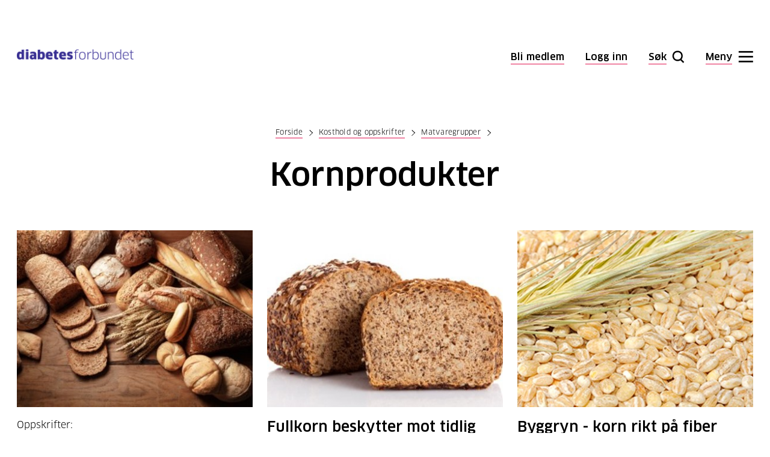

--- FILE ---
content_type: text/html; charset=utf-8
request_url: https://www.diabetes.no/kosthold/matvaregrupper/kornprodukter/
body_size: 13793
content:
<!doctype html>
<html lang="no">
<head>

    
<meta charset="utf-8" />

    <title>Kornprodukter | Diabetesforbundet</title>

<meta name="viewport" content="width=device-width, initial-scale=1">

<meta content="Korn og kornvarer er en av våre største kilder til karbohydrater. Velger en de grove variantene av kornvarer vil innholdet av kostfiber i tillegg være høyt. Kostfiber bidrar til å gi en mer stabil blodsukkerstigning og er derfor gunstig f …" name="description" />


<link href="https://www.diabetes.no/kosthold/matvaregrupper/kornprodukter/" rel="canonical" />

<link href="/Styles/versioned_main.css?v=eOUsLsc4p6_Erw_3XEyryb9XXSDg0SycjgTK9840_-k1" rel="stylesheet"/>


<meta property="og:title" content="Kornprodukter" />
<meta property="og:description" content="Korn og kornvarer er en av v&#229;re st&#248;rste kilder til karbohydrater. Velger en de grove variantene av kornvarer vil innholdet av kostfiber i tillegg v&#230;re h&#248;yt. Kostfiber bidrar til &#229; gi en mer stabil blodsukkerstigning og er derfor gunstig f …" />
<meta property="og:type" content="website" />
<meta property="og:url" content="https://www.diabetes.no/kosthold/matvaregrupper/kornprodukter/" />

    <meta name="twitter:site" content="https://twitter.com/diabetes_no" />




<meta property="og:image" content="https://www.diabetes.no" />



<link rel="apple-touch-icon" href="/apple-touch-icon.png">

<script>

    window.dataLayer = window.dataLayer || [];

    function gtag() {

        dataLayer.push(arguments);

    }

    gtag('consent', 'default ', {

        ad_storage: 'denied',

        analytics_storage: 'denied',

        functionality_storage: 'denied',

        personalization_storage: 'denied',

        security_storage: 'granted',

        wait_for_update: 2000,

    });

    gtag('set', 'ads_data_redaction', true);

</script>




<script>var dataLayer = window.dataLayer || [];</script>

<!-- Google Tag Manager -->
<script>
    (function(w,d,s,l,i){w[l]=w[l]||[];w[l].push({'gtm.start':
            new Date().getTime(),event:'gtm.js'});var f=d.getElementsByTagName(s)[0],
            j=d.createElement(s),dl=l!='dataLayer'?'&l='+l:'';j.async=true;j.src=
            'https://www.googletagmanager.com/gtm.js?id='+i+dl;f.parentNode.insertBefore(j,f);
    })(window,document,'script','dataLayer','GTM-THQ2BZJ');</script>
<!-- End Google Tag Manager -->

<!-- Start cookieyes banner -->
<script id="cookieyes" type="text/javascript" src="https://cdn-cookieyes.com/client_data/54aa439a29f6053c7bdf65d1/script.js"></script>
<!-- End cookieyes banner -->

<script id="clientSettings">
    window.settingsFromServer = {};
</script>

<meta name="google-site-verification" content="46C8plzestiMSXIDJZsCbPuokgZtvFqOZ0vyFQyng1s" />



    
    


    

    

</head>
<body class="listpage">
    <div class="grid grid-fluid">

        
<a href="#skiplinktarget" class="skiplink">Til hovedinnhold</a>

<div class="modal-overlay"></div>

<div class="grid__row header">

    <div class="grid__col-md-3">

        <a href="/" title="Til forsiden" class="logo">
            <img src="/contentassets/6386fa4e836d4c9e854cedcfa5574099/diabetesforbundet_logo_rgb.png?width=400" alt="diabetes" class="default">
            <img src="/UI/icons/diabetesforbundet-logo-white.svg" alt="diabetes" class="menu-open">
        </a>
    </div>

    <div class="grid__col-md-9 grid__end-md user-action">

            <a href="https://www.diabetes.no/bli-medlem/">
                <span>Bli medlem</span>
            </a>

            <a href="https://minside.diabetes.no/profile/diabetes-no-login?returnUrl=/kosthold/matvaregrupper/kornprodukter/">
                <span>Logg inn</span>
            </a>

        <button type="button" class="btn-search"
                data-toggle-search-menu=""
                data-text-initial="Søk"
                data-text-active="Lukk">
            <span>Søk</span>
        </button>

        <button type="button" class="btn-menu"
                data-toggle-mega-menu=""
                data-text-initial="Meny"
                data-text-active="Lukk">
            <span>Meny</span>
        </button>

    </div>

</div>

        
<div class="mega-menu">
    <div class="mega-menu__upper shown">
        <div class="grid__row">
            <div class="grid__col-md-6 grid__col-md-offset-1 grid__col-lg-4 grid__col-lg-offset-3 hide-on-small ask-us-desktop">

                        <h2>Sp&#248;r oss</h2>
                        <h3 class="h5">Sentralbord</h3>
                        <p>Medlemsservice eller generelle henvendelser. </p>
                        <div class="grid__row row-ask-us">
                            <div class="grid__col-sm-6 grid__col-md-6">

                                    <div class="icon-ask-us icon-phone">
                                        <a href="tel:23051800">23 05 18 00</a>
                                    </div>

                            </div>

                            <div class="grid__col-sm-6 grid__col-md-6">
                                Man-tor 9-15
                            </div>

                        </div>
                        <div class="grid__row row-ask-us">
                            <div class="grid__col-sm-6 grid__col-md-6">

                                    <div class="icon-ask-us icon-email">
                                        <a href="mailto:post@diabetes.no">post@diabetes.no</a>
                                    </div>

                            </div>

                            <div class="grid__col-sm-6 grid__col-md-6">
                                Man-fre 9-15
                            </div>

                        </div>
                        <h3 class="h5">Diabeteslinjen</h3>
                        <p>Har du sp&#248;rsm&#229;l om diabetes? F&#229; svar fra erfarne veiledere og helsepersonell, helt gratis.</p>
                        <div class="grid__row row-ask-us">
                            <div class="grid__col-sm-6 grid__col-md-6">

                                    <div class="icon-ask-us icon-phone">
                                        <a href="tel:81521948">815 21 948</a>
                                    </div>

                            </div>

                            <div class="grid__col-sm-6 grid__col-md-6">
                                Man-tor 10-14
                            </div>

                        </div>
                        <div class="grid__row row-ask-us">
                            <div class="grid__col-sm-6 grid__col-md-6">

                                    <div class="icon-ask-us icon-chat">
                                        <a href="/tilbud-til-deg/diabeteslinjen/?chat=true">Chat</a>
                                    </div>

                            </div>

                            <div class="grid__col-sm-6 grid__col-md-6">
                                Man-tor 10-14
                            </div>

                        </div>
                        <div class="grid__row row-ask-us">
                            <div class="grid__col-sm-6 grid__col-md-6">

                                    <div class="icon-ask-us icon-email">
                                        <a href="/tilbud-til-deg/diabeteslinjen/">Sp&#248;rsm&#229;l p&#229; nett</a>
                                    </div>

                            </div>

                            <div class="grid__col-sm-6 grid__col-md-6">
                                Svartid 1-5 dager
                            </div>

                        </div>

            </div>

            <div class="grid__col-md-4">
                <h2 class="visuallyhidden">(Snarveier)</h2>
                <ul class="shortcuts">

                        <li><a href="/hva-er-diabetes/symptomer/">Symptomer</a></li>
                        <li><a href="/diabetes-type-1/behandling/blodsukker/">Blodsukker</a></li>
                        <li><a href="/diabetes-type-1/">Diabetes type 1</a></li>
                        <li><a href="/diabetes-type-2/">Diabetes type 2</a></li>
                        <li><a href="/hva-er-diabetes/">Hva er diabetes?</a></li>
                        <li><a href="/kosthold/">Kosthold og oppskrifter</a></li>
                        <li><a href="/for-helsepersonell/">For helsepersonell</a></li>
                        <li><a href="/tilbud-til-deg/fylkes-og-lokallag/">Fylkes- og lokallag</a></li>
                        <li><a href="/mer/for-tillitsvalgte/">For tillitsvalgte</a></li>
                        <li><a href="/om-oss/stott-oss/">St&#248;tt v&#229;rt arbeid</a></li>

                    <li class="mobile-only"><a href="/tilbud-til-deg/diabeteslinjen/">Spør Diabeteslinjen</a></li>

                    <li class="mobile-only"><a href="https://www.diabetes.no/bli-medlem/">Bli medlem</a></li>

                        <li class="mobile-only"><a href="https://minside.diabetes.no/profile/diabetes-no-login?returnUrl=/kosthold/matvaregrupper/kornprodukter/">Logg inn</a></li>

                </ul>
            </div>

        </div>
    </div>

    


<div class="mega-menu__middle">
    <div class="grid__row">
        <div class="grid__col-md-3 grid__col-md-offset-7">
            <button type="button" class="mega-menu-toggle-all"
                    data-text-initial="Se alt innhold"
                    data-text-active="Lukk innhold">
                <span>Se alt innhold</span>
            </button>
        </div>
    </div>
</div>

<div class="mega-menu__lower">
    <div class="grid__row">
        <div class="grid__col-md-12">
            <div class="grid__row all-content">

                    <div class="grid__col-md-3">



            <h3 class="h5 toggle-mobile">
                <a href="/hva-er-diabetes/" class="">Hva er diabetes?</a>
                <span class="mobile-only">Hva er diabetes?</span>
            </h3>
                <ul>
                    <li class="mobile-only">
                        <a href="/hva-er-diabetes/" class="go-to ">Hva er diabetes?</a>
                    </li>
                        <li>

                <a href="/hva-er-diabetes/symptomer/" class="">Symptomer</a>

    </li>
    <li>

                <a href="/diabetes-type-2/kjenn-din-risiko-for-diabetes-type-2/" class="">Sjekk din diabetesrisiko</a>

    </li>
    <li>

                <span class="has-submenu">Typer diabetes</span>
                <ul class="submenu">
                        <li>
        <a href="/diabetes-type-2/" class="">Diabetes type 2</a>
    </li>
    <li>
        <a href="/diabetes-type-1/" class="">Diabetes type 1</a>
    </li>
    <li>
        <a href="/hva-er-diabetes/typer-diabetes/svangerskapsdiabetes/" class="">Svangerskapsdiabetes</a>
    </li>
    <li>
        <a href="/hva-er-diabetes/typer-diabetes/nedsatt-glukosetoleranse/" class="">Nedsatt glukosetoleranse</a>
    </li>
    <li>
        <a href="/hva-er-diabetes/typer-diabetes/mody-og-nyfodtdiabetes/" class="">MODY og nyf&#248;dtdiabetes</a>
    </li>
    <li>
        <a href="/hva-er-diabetes/typer-diabetes/lada/" class="">LADA</a>
    </li>

                </ul>

    </li>
    <li>

                <a href="/hva-er-diabetes/arsaker-til-diabetes/" class="">&#197;rsaker til diabetes</a>

    </li>
    <li>

                <a href="/hva-er-diabetes/forebygging/" class="">Forebygging</a>

    </li>
    <li>

                <a href="/felles/rettigheter/" class="">Rettigheter</a>

    </li>
    <li>

                <a href="/hva-er-diabetes/myter-og-misforstaelser/" class="">Myter og misforst&#229;elser</a>

    </li>

                </ul>

    </div>
    <div class="grid__col-md-3">



            <h3 class="h5 toggle-mobile">
                <a href="/diabetes-type-1/" class="">Diabetes type 1</a>
                <span class="mobile-only">Diabetes type 1</span>
            </h3>
                <ul>
                    <li class="mobile-only">
                        <a href="/diabetes-type-1/" class="go-to ">Diabetes type 1</a>
                    </li>
                        <li>

                <a href="/diabetes-type-1/symptomer-pa-diabetes-type-1/" class="">Symptomer p&#229; diabetes type 1</a>

    </li>
    <li>

                <a href="/diabetes-type-1/arsaker-til-diabetes-type-1/" class="">&#197;rsaker til diabetes type 1</a>

    </li>
    <li>

                <span class="has-submenu " tabindex="0">Behandle diabetes type 1</span>
                <ul class="submenu">
                    <li>
                        <a href="/diabetes-type-1/behandling/" class="go-to ">Behandle diabetes type 1</a>
                    </li>
                        <li>
        <a href="/diabetes-type-1/behandling/nar-du-far-diagnosen/" class="">Oppf&#248;lging n&#229;r du har f&#229;tt diagnosen diabetes type 1</a>
    </li>
    <li>
        <a href="/diabetes-type-1/behandling/insulin/" class="">Insulin</a>
    </li>
    <li>
        <a href="/diabetes-type-1/behandling/blodsukker/" class="">Blodsukker</a>
    </li>
    <li>
        <a href="/diabetes-type-1/behandling/akutthjelp/" class="">Akutthjelp</a>
    </li>
    <li>
        <a href="/diabetes-type-1/behandling/insulinpumper-og-sensorer/" class="">Insulinpumper og sensorer</a>
    </li>
    <li>
        <a href="/diabetes-type-1/behandling/kosthold-og-aktivitet/" class="">Kosthold og aktivitet</a>
    </li>
    <li>
        <a href="/diabetes-type-1/behandling/ta-vare-pa-fottene/" class="">Slik forebygger du fots&#229;r</a>
    </li>
    <li>
        <a href="/diabetes-type-1/behandling/oyehelse/" class="">&#216;yehelse</a>
    </li>
    <li>
        <a href="/diabetes-type-1/behandling/tann--og-munnhelse/" class="">Tann- og munnhelse</a>
    </li>
    <li>
        <a href="/diabetes-type-1/behandling/folgesykdommer/" class="">F&#248;lgesykdommer</a>
    </li>
    <li>
        <a href="/diabetes-type-1/behandling/forskning-pa-kur/" class="">Forskning p&#229; kur</a>
    </li>
    <li>
        <a href="/diabetes-type-1/behandling/den-viktige-arskontrollen/" class="">Den viktige &#229;rskontrollen</a>
    </li>

                </ul>

    </li>
    <li>

                <span class="has-submenu " tabindex="0">Livet med diabetes type 1</span>
                <ul class="submenu">
                    <li>
                        <a href="/diabetes-type-1/livet-med-diabetes-type-1/" class="go-to ">Livet med diabetes type 1</a>
                    </li>
                        <li>
        <a href="/diabetes-type-1/livet-med-diabetes-type-1/leve-med-hoyt-og-lavt-blodsukker/" class="">Leve med h&#248;yt og lavt blodsukker</a>
    </li>
    <li>
        <a href="/diabetes-type-1/livet-med-diabetes-type-1/alkohol-rus-og-royking/" class="">Alkohol, rus og r&#248;yking</a>
    </li>
    <li>
        <a href="/diabetes-type-1/livet-med-diabetes-type-1/nar-du-er-syk/" class="">N&#229;r du er syk eller bruker medisiner</a>
    </li>
    <li>
        <a href="/diabetes-type-1/livet-med-diabetes-type-1/trening/" class="">Trening</a>
    </li>
    <li>
        <a href="/diabetes-type-1/livet-med-diabetes-type-1/svangerskap/" class="">Svangerskap</a>
    </li>
    <li>
        <a href="/diabetes-type-1/livet-med-diabetes-type-1/sex-og-samliv/" class="">Sex og samliv</a>
    </li>
    <li>
        <a href="/diabetes-type-1/livet-med-diabetes-type-1/mensen-overgangsalder-og-hormoner/" class="">Mensen, overgangsalder og hormoner</a>
    </li>
    <li>
        <a href="/diabetes-type-1/livet-med-diabetes-type-1/sovn/" class="">S&#248;vn</a>
    </li>
    <li>
        <a href="/felles/rettigheter/forerkort-og-bilkjoring/" class="">F&#248;rerkort</a>
    </li>
    <li>
        <a href="/diabetes-type-1/livet-med-diabetes-type-1/pa-reise/" class="">P&#229; reise</a>
    </li>
    <li>
        <a href="/diabetes-type-1/livet-med-diabetes-type-1/hverdagsmestring/" class="">Hverdagsmestring</a>
    </li>

                </ul>

    </li>
    <li>

                <span class="has-submenu " tabindex="0">Barn med diabetes</span>
                <ul class="submenu">
                    <li>
                        <a href="/diabetes-type-1/barn-med-diabetes/" class="go-to ">Barn med diabetes</a>
                    </li>
                        <li>
        <a href="/diabetes-type-1/barn-med-diabetes/har-barnet-ditt-nettopp-fatt-diagnosen/" class="">Har barnet ditt nettopp f&#229;tt diagnosen?</a>
    </li>
    <li>
        <a href="/diabetes-type-1/barn-med-diabetes/tryggmediabetesiskoleogbarnehage/" class="">I barnehagen og p&#229; skolen</a>
    </li>
    <li>
        <a href="/diabetes-type-1/barn-med-diabetes/familiesamspill/" class="">F&#248;lelser og familiesamspill</a>
    </li>
    <li>
        <a href="/diabetes-type-1/barn-med-diabetes/Insufanten/" class="">Insufanten</a>
    </li>
    <li>
        <a href="/diabetes-type-1/barn-med-diabetes/aktuelt-om-barn-og-familier/" class="">Aktuelt om barn og familier</a>
    </li>

                </ul>

    </li>
    <li>

                <a href="/diabetes-type-1/barns-rettigheter-i-barnehage-og-skole/" class="">Barns rettigheter i barnehage og skole</a>

    </li>
    <li>

                <a href="/diabetes-type-1/ung-med-diabetes-type-1/" class="">Ung med diabetes type 1</a>

    </li>
    <li>

                <a href="/diabetes-type-1/psykisk-helse-og-diabetes-type-1/" class="">Psykisk helse og diabetes type 1</a>

    </li>
    <li>

                <a href="/felles/komplikasjoner/" class="">Komplikasjoner</a>

    </li>

                </ul>

    </div>
    <div class="grid__col-md-3">



            <h3 class="h5 toggle-mobile">
                <a href="/diabetes-type-2/" class="">Diabetes type 2</a>
                <span class="mobile-only">Diabetes type 2</span>
            </h3>
                <ul>
                    <li class="mobile-only">
                        <a href="/diabetes-type-2/" class="go-to ">Diabetes type 2</a>
                    </li>
                        <li>

                <a href="/diabetes-type-2/symptomer-pa-diabetes-type-2/" class="">Symptomer p&#229; diabetes type 2</a>

    </li>
    <li>

                <a href="/diabetes-type-2/kjenn-din-risiko-for-diabetes-type-2/" class="">Kjenn din risiko for diabetes type 2</a>

    </li>
    <li>

                <a href="/diabetes-type-2/forebygge-diabetes-type-2/" class="">forebygge diabetes type 2</a>

    </li>
    <li>

                <span class="has-submenu " tabindex="0">Behandle diabetes type 2</span>
                <ul class="submenu">
                    <li>
                        <a href="/diabetes-type-2/behandling/" class="go-to ">Behandle diabetes type 2</a>
                    </li>
                        <li>
        <a href="/diabetes-type-2/behandling/nar-du-far-diagnosen/" class="">Behandling hos legen</a>
    </li>
    <li>
        <a href="/diabetes-type-2/behandling/sunt-kosthold-og-aktivitet/" class="">Sunt kosthold og aktivitet</a>
    </li>
    <li>
        <a href="/diabetes-type-2/behandling/ga-ned-i-vekt/" class="">G&#229; ned i vekt</a>
    </li>
    <li>
        <a href="/diabetes-type-2/behandling/forsta-blodsukkeret/" class="">Forst&#229; blodsukkeret</a>
    </li>
    <li>
        <a href="/diabetes-type-2/behandling/enkle-grep/" class="">Enkle grep for en sunnere hverdag</a>
    </li>
    <li>
        <a href="/diabetes-type-2/behandling/blodsukkersenkende-medisiner/" class="">Blodsukkersenkende medisiner</a>
    </li>
    <li>
        <a href="/diabetes-type-2/behandling/insulinbehandling-og-type-2/" class="">Insulinbehandling og type 2</a>
    </li>
    <li>
        <a href="/diabetes-type-2/behandling/a-mestre-diagnosen/" class="">&#197; mestre diagnosen</a>
    </li>
    <li>
        <a href="/diabetes-type-2/behandling/kan-du-bli-kurert/" class="">Kan du bli kurert?</a>
    </li>
    <li>
        <a href="/diabetes-type-2/behandling/ta-vare-pa-fottene/" class="">Ta vare p&#229; f&#248;ttene</a>
    </li>
    <li>
        <a href="/diabetes-type-2/behandling/ta-vare-pa-tennene/" class="">Ta vare p&#229; tennene</a>
    </li>
    <li>
        <a href="/diabetes-type-2/behandling/ta-vare-pa-oynene/" class="">Ta vare p&#229; &#248;ynene</a>
    </li>
    <li>
        <a href="/diabetes-type-2/behandling/arlige-kontroller2/" class="">&#197;rlige kontroller</a>
    </li>

                </ul>

    </li>
    <li>

                <span class="has-submenu " tabindex="0">Livet med diabetes type 2</span>
                <ul class="submenu">
                    <li>
                        <a href="/diabetes-type-2/livet-med-diabetes-type-2/" class="go-to ">Livet med diabetes type 2</a>
                    </li>
                        <li>
        <a href="/diabetes-type-2/livet-med-diabetes-type-2/svangerskap/" class="">Svangerskap (type 2)</a>
    </li>
    <li>
        <a href="/diabetes-type-2/livet-med-diabetes-type-2/sex-og-samliv/" class="">Sex og samliv (diabetes type 2)</a>
    </li>
    <li>
        <a href="/diabetes-type-2/livet-med-diabetes-type-2/mensen-overgangsalder-og-hormoner/" class="">Mensen, overgangsalder og hormoner</a>
    </li>
    <li>
        <a href="/diabetes-type-2/livet-med-diabetes-type-2/sovn/" class="">S&#248;vn</a>
    </li>
    <li>
        <a href="/diabetes-type-2/livet-med-diabetes-type-2/alkohol-og-rus/" class="">Alkohol og rus</a>
    </li>
    <li>
        <a href="/felles/rettigheter/forerkort-og-bilkjoring/" class="">F&#248;rerkort ved diabetes type 2</a>
    </li>

                </ul>

    </li>
    <li>

                <a href="/diabetes-type-2/psykisk-helse-og-diabetes-type-2/" class="">Psykisk helse og diabetes type 2</a>

    </li>
    <li>

                <a href="/felles/komplikasjoner/" class="">Komplikasjoner</a>

    </li>

                </ul>

    </div>
    <div class="grid__col-md-3">



            <h3 class="h5 toggle-mobile">
                <a href="/kosthold/" class="up">Kosthold og oppskrifter</a>
                <span class="mobile-only">Kosthold og oppskrifter</span>
            </h3>
                <ul>
                    <li class="mobile-only">
                        <a href="/kosthold/" class="go-to up">Kosthold og oppskrifter</a>
                    </li>
                        <li>

                <a href="/kosthold/oppskrifter/" class="">Finn oppskrifter</a>

    </li>
    <li>

                <a href="/kosthold/" class="">Hva kan jeg spise?</a>

    </li>
    <li>

                <a href="/kosthold/mat-er-ikke-bare-mat/" class="">Mat er ikke bare mat</a>

    </li>
    <li>

                <span class="has-submenu " tabindex="0">Diabetesvennlig kosthold</span>
                <ul class="submenu">
                    <li>
                        <a href="/kosthold/diabetesvennlig-kosthold/" class="go-to ">Diabetesvennlig kosthold</a>
                    </li>
                        <li>
        <a href="/kosthold/diabetesvennlig-kosthold/kan-du-spise-deg-frisk-fra-diabetes/" class="">Kan du spise deg frisk fra diabetes</a>
    </li>
    <li>
        <a href="/kosthold/diabetesvennlig-kosthold/enkle-grep-for-en-sunnere-hverdag/" class="">Enkle grep for en sunnere hverdag</a>
    </li>
    <li>
        <a href="/kosthold/diabetesvennlig-kosthold/lavkarbo-middelhavskost-eller-lav-gi/" class="">Lavkarbo, middelhavskost eller lav GI?</a>
    </li>
    <li>
        <a href="/kosthold/diabetesvennlig-kosthold/sunt-fett-for-bedre-kolesterolkontroll/" class="">Sunt fett for bedre kolesterolkontroll</a>
    </li>
    <li>
        <a href="/kosthold/diabetesvennlig-kosthold/kostradene-for-deg-med-diabetes/" class="">Kostr&#229;dene for deg med diabetes</a>
    </li>

                </ul>

    </li>
    <li>

                <span class="has-submenu " tabindex="0">Sett sammen et sunt m&#229;ltid</span>
                <ul class="submenu">
                    <li>
                        <a href="/kosthold/sett-sammen-et-sunt-maltid/" class="go-to ">Sett sammen et sunt m&#229;ltid</a>
                    </li>
                        <li>
        <a href="/kosthold/sett-sammen-et-sunt-maltid/slik-finner-du-sunn-mat-i-butikken/" class="">Slik finner du sunn mat i butikken</a>
    </li>
    <li>
        <a href="/kosthold/sett-sammen-et-sunt-maltid/sunne-mattips-i-hverdagen/" class="">Sunne mattips i hverdagen</a>
    </li>
    <li>
        <a href="/kosthold/sett-sammen-et-sunt-maltid/slik-leser-du-naringsinnholdet/" class="">Slik leser du n&#230;ringsinnholdet</a>
    </li>
    <li>
        <a href="/kosthold/sett-sammen-et-sunt-maltid/sunn-tilberedning/" class="">Sunn tilberedning</a>
    </li>
    <li>
        <a href="/kosthold/sett-sammen-et-sunt-maltid/sotningsstoff/" class="">S&#248;tningsstoff</a>
    </li>

                </ul>

    </li>
    <li>

                <span class="has-submenu " tabindex="0">Fest, ferie og h&#248;ytid</span>
                <ul class="submenu">
                    <li>
                        <a href="/kosthold/fest-ferie-og-hoytid/" class="go-to ">Fest, ferie og h&#248;ytid</a>
                    </li>
                        <li>
        <a href="/kosthold/fest-ferie-og-hoytid/ramadan-og-fasting/" class="">Ramadan og fasting</a>
    </li>
    <li>
        <a href="/kosthold/fest-ferie-og-hoytid/gode-valg-pa-restaurant/" class="">Gode valg p&#229; restaurant</a>
    </li>
    <li>
        <a href="/kosthold/fest-ferie-og-hoytid/diabetesvennlig-barnebursdag/" class="">Diabetesvennlig barnebursdag</a>
    </li>
    <li>
        <a href="/kosthold/fest-ferie-og-hoytid/tips-til-festmaltider/" class="">Tips til festm&#229;ltider</a>
    </li>
    <li>
        <a href="/kosthold/fest-ferie-og-hoytid/alkohol-og-drikke/" class="">Alkohol og drikke</a>
    </li>

                </ul>

    </li>
    <li>

                <span class="has-submenu " tabindex="0">Produkttester</span>
                <ul class="submenu">
                    <li>
                        <a href="/kosthold/tester/" class="go-to ">Produkttester</a>
                    </li>
                        <li>
        <a href="/kosthold/tester/test-av-frokostblandinger/" class="">Test av frokostblandinger</a>
    </li>
    <li>
        <a href="/kosthold/tester/test-av-ti-glutenfrie-melblandinger/" class="">Test av ti glutenfrie melblandinger</a>
    </li>
    <li>
        <a href="/kosthold/tester/test-av-sommerens-grillpolser/" class="">Test av sommerens grillp&#248;lser</a>
    </li>
    <li>
        <a href="/kosthold/tester/stor-yoghurttest-for-voksne-og-barn/" class="">Stor yoghurt-test for voksne og barn</a>
    </li>
    <li>
        <a href="/kosthold/tester/paskegodteritesten1/" class="">P&#229;skegodteritesten</a>
    </li>
    <li>
        <a href="/kosthold/tester/test-av-mellommaltidsbarer/" class="">Test av mellomm&#229;ltidsbarer</a>
    </li>
    <li>
        <a href="/kosthold/tester/test-av-ferdigbrod/" class="">Test av ferdigbr&#248;d</a>
    </li>

                </ul>

    </li>
    <li>

                <span class="has-submenu " tabindex="0">Hva inneholder maten?</span>
                <ul class="submenu">
                    <li>
                        <a href="/kosthold/hva-inneholder-maten/" class="go-to ">Hva inneholder maten?</a>
                    </li>
                        <li>
        <a href="/kosthold/hva-inneholder-maten/karbohydrater/" class="">Karbohydrater</a>
    </li>
    <li>
        <a href="/kosthold/hva-inneholder-maten/proteiner/" class="">Proteiner</a>
    </li>
    <li>
        <a href="/kosthold/hva-inneholder-maten/vitaminer-og-kosttilskudd/" class="">Vitaminer og kosttilskudd</a>
    </li>
    <li>
        <a href="/kosthold/hva-inneholder-maten/sotningsstoff/" class="">S&#248;tningsstoff</a>
    </li>
    <li>
        <a href="/kosthold/hva-inneholder-maten/krydder/" class="">Krydder og urter</a>
    </li>

                </ul>

    </li>
    <li>

                <span class="has-submenu">Nyttige verkt&#248;y</span>
                <ul class="submenu">
                        <li>
        <a href="/kosthold/nyttige-verktoy/tallerkenmodellen/" class="">Tallerkenmodellen</a>
    </li>
    <li>
        <a href="/kosthold/nyttige-verktoy/mattabellen/" class="">Mattabellen</a>
    </li>
    <li>
        <a href="/kosthold/nyttige-verktoy/sunne-bytter/" class="">Sunne bytter</a>
    </li>
    <li>
        <a href="/kosthold/nyttige-verktoy/karbohydratvurdering/" class="">Karbohydratvurdering</a>
    </li>
    <li>
        <a href="/kosthold/nyttige-verktoy/kostholdsveiledning/" class="">Kostholdsveiledning</a>
    </li>

                </ul>

    </li>

                </ul>

    </div>
    <div class="grid__col-md-3">



            <h3 class="h5 toggle-mobile">
                <a href="/tilbud-til-deg/" class="">Tilbud til deg</a>
                <span class="mobile-only">Tilbud til deg</span>
            </h3>
                <ul>
                    <li class="mobile-only">
                        <a href="/tilbud-til-deg/" class="go-to ">Tilbud til deg</a>
                    </li>
                        <li>

                <span class="has-submenu " tabindex="0">Diabeteslinjen</span>
                <ul class="submenu">
                    <li>
                        <a href="/tilbud-til-deg/diabeteslinjen/" class="go-to ">Diabeteslinjen</a>
                    </li>
                        <li>
        <a href="/tilbud-til-deg/diabeteslinjen/still-et-sporsmal/" class="">Still et sp&#248;rsm&#229;l</a>
    </li>
    <li>
        <a href="/tilbud-til-deg/diabeteslinjen/les-svar/" class="">Les svaret ditt</a>
    </li>
    <li>
        <a href="/tilbud-til-deg/diabeteslinjen/les-andre-svar-fra-diabeteslinjen/" class="">Les andre svar fra Diabeteslinjen</a>
    </li>

                </ul>

    </li>
    <li>

                <a href="/tilbud-til-deg/webinarer/" class="">Webinarer</a>

    </li>
    <li>

                <span class="has-submenu " tabindex="0">Kurs p&#229; nett</span>
                <ul class="submenu">
                    <li>
                        <a href="/tilbud-til-deg/kurs-pa-nett/" class="go-to ">Kurs p&#229; nett</a>
                    </li>
                        <li>
        <a href="/tilbud-til-deg/kurs-pa-nett/diabetes-type-2-sunt-kosthold/" class="">Diabetes type 2: Sunt kosthold</a>
    </li>
    <li>
        <a href="/tilbud-til-deg/kurs-pa-nett/diabetes-type-2-en-ny-start/" class="">Diabetes type 2: En ny start</a>
    </li>
    <li>
        <a href="/tilbud-til-deg/kurs-pa-nett/kurs-diabetes-type-2-slik-lever-du-godt-med-sykdommen/" class="">Diabetes type 2: Slik lever du godt med sykdommen</a>
    </li>
    <li>
        <a href="/tilbud-til-deg/kurs-pa-nett/nettkurs-diabetes-type-1---intro-til-sykdommen/" class="">Diabetes type 1 – intro til sykdommen</a>
    </li>
    <li>
        <a href="/tilbud-til-deg/kurs-pa-nett/diabetes-type-1-en-ny-start/" class="">Diabetes type 1: En ny start</a>
    </li>
    <li>
        <a href="/tilbud-til-deg/kurs-pa-nett/diabetes-type-1-trening/" class="">Diabetes type 1: Trening</a>
    </li>
    <li>
        <a href="/tilbud-til-deg/kurs-pa-nett/for-foreldre-samspill-og-folelser/" class="">Kurs for foreldre: Samspill og f&#248;lelser</a>
    </li>
    <li>
        <a href="/tilbud-til-deg/kurs-pa-nett/nettkurs-eldre/" class="">P&#229;r&#248;rende til eldre med diabetes</a>
    </li>

                </ul>

    </li>
    <li>

                <span class="has-submenu " tabindex="0">Finn formen!</span>
                <ul class="submenu">
                    <li>
                        <a href="/tilbud-til-deg/finn-formen/" class="go-to ">Finn formen!</a>
                    </li>
                        <li>
        <a href="/tilbud-til-deg/finn-formen/pausetrim/" class="">Pausetrim</a>
    </li>
    <li>
        <a href="/tilbud-til-deg/finn-formen/diabetes-type-1-og-fysisk-aktivitet/" class="">Diabetes type 1 og fysisk aktivitet</a>
    </li>
    <li>
        <a href="/tilbud-til-deg/finn-formen/diabetes-type-2-og-fysisk-aktivitet/" class="">Diabetes type 2 og fysisk aktivitet</a>
    </li>

                </ul>

    </li>
    <li>

                <span class="has-submenu " tabindex="0">Fylkes- og lokallag</span>
                <ul class="submenu">
                    <li>
                        <a href="/tilbud-til-deg/fylkes-og-lokallag/" class="go-to ">Fylkes- og lokallag</a>
                    </li>
                        <li>
        <a href="/tilbud-til-deg/fylkes-og-lokallag/agder/" class="">Agder</a>
    </li>
    <li>
        <a href="/tilbud-til-deg/fylkes-og-lokallag/akershus/" class="">Akershus</a>
    </li>
    <li>
        <a href="/tilbud-til-deg/fylkes-og-lokallag/buskerud/" class="">Buskerud</a>
    </li>
    <li>
        <a href="/tilbud-til-deg/fylkes-og-lokallag/finnmark/" class="">Finnmark</a>
    </li>
    <li>
        <a href="/tilbud-til-deg/fylkes-og-lokallag/innlandet/" class="">Innlandet</a>
    </li>
    <li>
        <a href="/tilbud-til-deg/fylkes-og-lokallag/more-og-romsdal/" class="">M&#248;re og Romsdal</a>
    </li>
    <li>
        <a href="/tilbud-til-deg/fylkes-og-lokallag/nordland/" class="">Nordland</a>
    </li>
    <li>
        <a href="/tilbud-til-deg/fylkes-og-lokallag/oslo/" class="">Oslo</a>
    </li>
    <li>
        <a href="/tilbud-til-deg/fylkes-og-lokallag/rogaland/" class="">Rogaland</a>
    </li>
    <li>
        <a href="/tilbud-til-deg/fylkes-og-lokallag/telemark/" class="">Telemark</a>
    </li>
    <li>
        <a href="/tilbud-til-deg/fylkes-og-lokallag/troms/" class="">Troms</a>
    </li>
    <li>
        <a href="/tilbud-til-deg/fylkes-og-lokallag/trondelag/" class="">Tr&#248;ndelag</a>
    </li>
    <li>
        <a href="/tilbud-til-deg/fylkes-og-lokallag/vestfold/" class="">Vestfold</a>
    </li>
    <li>
        <a href="/tilbud-til-deg/fylkes-og-lokallag/vestland/" class="">Vestland</a>
    </li>
    <li>
        <a href="/tilbud-til-deg/fylkes-og-lokallag/ostfold/" class="">&#216;stfold</a>
    </li>

                </ul>

    </li>
    <li>

                <span class="has-submenu " tabindex="0">Snakk med en likeperson</span>
                <ul class="submenu">
                    <li>
                        <a href="/tilbud-til-deg/likepersoner/" class="go-to ">Snakk med en likeperson</a>
                    </li>
                        <li>
        <a href="/tilbud-til-deg/likepersoner/likepersoner-med-diabetes-type-1/" class="">Likepersoner med diabetes type 1</a>
    </li>
    <li>
        <a href="/tilbud-til-deg/likepersoner/likepersoner-med-diabetes-type-2/" class="">Likepersoner med diabetes type 2</a>
    </li>
    <li>
        <a href="/tilbud-til-deg/likepersoner/likepersoner-som-har-barn-med-diabetes/" class="">Likepersoner som har barn med diabetes</a>
    </li>
    <li>
        <a href="/tilbud-til-deg/likepersoner/verktoykasse/" class="">Verkt&#248;ykasse for likepersoner</a>
    </li>
    <li>
        <a href="/tilbud-til-deg/likepersoner/likepersonskurs/" class="">Likepersonskurs</a>
    </li>

                </ul>

    </li>
    <li>

                <span class="has-submenu " tabindex="0">Motivasjonsgrupper</span>
                <ul class="submenu">
                    <li>
                        <a href="/tilbud-til-deg/motivasjonsgrupper/" class="go-to ">Motivasjonsgrupper</a>
                    </li>
                        <li>
        <a href="/tilbud-til-deg/motivasjonsgrupper/" class="">Motivasjonsgrupper</a>
    </li>

                </ul>

    </li>
    <li>

                <a href="/tilbud-til-deg/sommerleir/" class="">Sommerleir for barn og ungdom</a>

    </li>
    <li>

                <a href="/tilbud-til-deg/brosjyrer-og-infomateriell/" class="">Brosjyrer og infomateriell</a>

    </li>
    <li>

                <a href="/tilbud-til-deg/bladet-diabetes/" class="">Bladet Diabetes</a>

    </li>

                </ul>

    </div>
    <div class="grid__col-md-3">



            <h3 class="h5 toggle-mobile">
                <a href="/for-helsepersonell/" class="">For helsepersonell</a>
                <span class="mobile-only">For helsepersonell</span>
            </h3>
                <ul>
                    <li class="mobile-only">
                        <a href="/for-helsepersonell/" class="go-to ">For helsepersonell</a>
                    </li>
                        <li>

                <span class="has-submenu " tabindex="0">Nyheter for helsepersonell</span>
                <ul class="submenu">
                    <li>
                        <a href="/for-helsepersonell/nyheter-for-helsepersonell/" class="go-to ">Nyheter for helsepersonell</a>
                    </li>
                        <li>
        <a href="/for-helsepersonell/nyheter-for-helsepersonell/kan-kunstig-intelligens-hjelpe-oss-med-a-holde-blodsukkeret-stabilt/" class="">Kan kunstig intelligens hjelpe oss med &#229; holde blodsukkeret stabilt?</a>
    </li>
    <li>
        <a href="/for-helsepersonell/nyheter-for-helsepersonell/internasjonalt-loft-til-forskning-pa-nye-typer-insulin/" class="">Internasjonalt l&#248;ft til forskning p&#229; nye typer insulin</a>
    </li>

                </ul>

    </li>
    <li>

                <span class="has-submenu">Ressurser og materiell for helsepersonell</span>
                <ul class="submenu">
                        <li>
        <a href="/for-helsepersonell/ressurser/last-ned-var-digitale-foreldreveileder/" class="">Foreldreveiledning samspill</a>
    </li>
    <li>
        <a href="/mer/nettbutikk/" class="">Bestill brosjyrer og utstyr</a>
    </li>
    <li>
        <a href="/for-helsepersonell/ressurser/sok-midler-til-forskning-og-utvikling/" class="">S&#248;k midler til forskning og utvikling</a>
    </li>

                </ul>

    </li>
    <li>

                <span class="has-submenu " tabindex="0">Webinar for helsepersonell</span>
                <ul class="submenu">
                    <li>
                        <a href="/for-helsepersonell/webinar-kurs-og-foredrag/" class="go-to ">Webinar for helsepersonell</a>
                    </li>
                        <li>
        <a href="/for-helsepersonell/webinar-kurs-og-foredrag/webinar-innvandrere-og-psykisk-helse/" class="">Webinar: Innvandrere og psykisk helse</a>
    </li>

                </ul>

    </li>
    <li>

                <span class="has-submenu " tabindex="0">Konferanser</span>
                <ul class="submenu">
                    <li>
                        <a href="/for-helsepersonell/konferanser/" class="go-to ">Konferanser</a>
                    </li>
                        <li>
        <a href="/for-helsepersonell/konferanser/diabetesforum-i-fylkene-2024/" class="">Diabetesforum i fylkene 2024</a>
    </li>

                </ul>

    </li>
    <li>

                <span class="has-submenu " tabindex="0">Slik fremmer vi diabetesforskning</span>
                <ul class="submenu">
                    <li>
                        <a href="/for-helsepersonell/slik-fremmer-vi-diabetesforskning/" class="go-to ">Slik fremmer vi diabetesforskning</a>
                    </li>
                        <li>
        <a href="/for-helsepersonell/slik-fremmer-vi-diabetesforskning/diabetesforbundets-forskningspris/" class="">Diabetesforbundets forskningspris</a>
    </li>
    <li>
        <a href="/for-helsepersonell/slik-fremmer-vi-diabetesforskning/diabetesforbundets-forskningsfond/" class="">Diabetesforbundets forskningsfond</a>
    </li>

                </ul>

    </li>
    <li>

                <a href="/for-helsepersonell/vare-faglige-utvalg/" class="">V&#229;re faglige utvalg</a>

    </li>
    <li>

                <a href="/for-helsepersonell/om-diabetesfag/" class="">Om Diabetesfag</a>

    </li>
    <li>

                <span class="has-submenu " tabindex="0">Kurs for helsepersonell</span>
                <ul class="submenu">
                    <li>
                        <a href="/for-helsepersonell/kurs-for-helsepersonell/" class="go-to ">Kurs for helsepersonell</a>
                    </li>
                        <li>
        <a href="/for-helsepersonell/kurs-for-helsepersonell/hvordan-jobbe-med-samspillet-mellom-barn-og-foreldre/" class="">Hvordan jobbe med samspillet mellom barn og foreldre</a>
    </li>

                </ul>

    </li>

                </ul>

    </div>
    <div class="grid__col-md-3">



            <h3 class="h5 toggle-mobile">
                <a href="/om-oss/" class="">Om oss</a>
                <span class="mobile-only">Om oss</span>
            </h3>
                <ul>
                    <li class="mobile-only">
                        <a href="/om-oss/" class="go-to ">Om oss</a>
                    </li>
                        <li>

                <a href="/om-oss/dette-kjemper-vi-for/" class="">V&#229;rt form&#229;l og strategi</a>

    </li>
    <li>

                <span class="has-submenu " tabindex="0">Politisk arbeid</span>
                <ul class="submenu">
                    <li>
                        <a href="/om-oss/politisk-arbeid/" class="go-to ">Politisk arbeid</a>
                    </li>
                        <li>
        <a href="/om-oss/politisk-arbeid/vare-kampsaker/" class="">Vi mener</a>
    </li>

                </ul>

    </li>
    <li>

                <a href="/om-oss/nytt-fra-forbundet/" class="">Nytt fra Diabetesforbundet</a>

    </li>
    <li>

                <a href="/om-oss/var-historie/" class="">V&#229;r historie</a>

    </li>
    <li>

                <span class="has-submenu " tabindex="0">St&#248;tt v&#229;rt arbeid</span>
                <ul class="submenu">
                    <li>
                        <a href="/om-oss/stott-oss/" class="go-to ">St&#248;tt v&#229;rt arbeid</a>
                    </li>
                        <li>
        <a href="https://bidra.diabetes.no/" class="">St&#248;tt oss - donasjon</a>
    </li>
    <li>
        <a href="/om-oss/stott-oss/stott-diabetessaken-i-ditt-testament/" class="">St&#248;tt diabetessaken i ditt testament</a>
    </li>
    <li>
        <a href="/om-oss/stott-oss/diabeteslotteriet/" class="">Diabeteslotteriet</a>
    </li>
    <li>
        <a href="/om-oss/stott-oss/minnegave/" class="">GAMMEL Minnegave</a>
    </li>

                </ul>

    </li>
    <li>

                <a href="/om-oss/nasjonale-styrer/" class="">Nasjonale styrer og utvalg</a>

    </li>
    <li>

                <a href="/om-oss/ansatte/" class="">Ansatte</a>

    </li>
    <li>

                <span class="has-submenu " tabindex="0">&#197;rsmeldinger og protokoller</span>
                <ul class="submenu">
                    <li>
                        <a href="/om-oss/arsberetninger-og-protokoller/" class="go-to ">&#197;rsmeldinger og protokoller</a>
                    </li>
                        <li>
        <a href="/om-oss/arsberetninger-og-protokoller/sentralstyreprotokoller/" class="">Sentralstyreprotokoller</a>
    </li>

                </ul>

    </li>
    <li>

                <a href="/om-oss/stilling-ledig/" class="">Stilling ledig</a>

    </li>

                </ul>

    </div>
    <div class="grid__col-md-3">



            <h3 class="h5 toggle-mobile">
                <span>Mer</span>
            </h3>
                <ul>
                        <li>

                <a href="/mer/nyheter-om-diabetes/" class="">Nyheter om diabetes</a>

    </li>
    <li>

                <span class="has-submenu " tabindex="0">Medlemsfordeler</span>
                <ul class="submenu">
                    <li>
                        <a href="/link/ffbcf5c5824646daaa9e5be3e75a8bf1.aspx#fordeler" class="go-to ">Medlemsfordeler</a>
                    </li>
                        <li>
        <a href="/mer/medlemsfordeler/medlemsforsikring/" class="">Medlemsforsikring</a>
    </li>

                </ul>

    </li>
    <li>

                <a href="/mer/medlemsfordeler/verv-noen/verv/" class="">Verv noen</a>

    </li>
    <li>

                <span class="has-submenu " tabindex="0">For tillitsvalgte</span>
                <ul class="submenu">
                    <li>
                        <a href="/mer/for-tillitsvalgte/" class="go-to ">For tillitsvalgte</a>
                    </li>
                        <li>
        <a href="/mer/for-tillitsvalgte/veileder-for-brukerrepresentanter/" class="">Veileder for brukerrepresentanter</a>
    </li>
    <li>
        <a href="/mer/for-tillitsvalgte/veileder-for-barne--og-familiekontakt/" class="">Veileder for barne- og familiekontakt</a>
    </li>

                </ul>

    </li>
    <li>

                <span class="has-submenu " tabindex="0">P&#229; flere spr&#229;k</span>
                <ul class="submenu">
                    <li>
                        <a href="/mer/pa-flere-sprak/innvandrere/" class="go-to ">P&#229; flere spr&#229;k</a>
                    </li>
                        <li>
        <a href="/mer/pa-flere-sprak/innvandrere/" class="">Innvandrere</a>
    </li>

                </ul>

    </li>
    <li>

                <span class="has-submenu " tabindex="0">Ungdiabetes</span>
                <ul class="submenu">
                    <li>
                        <a href="/mer/ungdiabetes/" class="go-to ">Ungdiabetes</a>
                    </li>
                        <li>
        <a href="/mer/ungdiabetes/dette-er-ungdiabetes/" class="">Dette er Ungdiabetes</a>
    </li>
    <li>
        <a href="/mer/ungdiabetes/ungdiabetes-politisk-arbeid/" class="">Ungdiabetes politisk arbeid</a>
    </li>
    <li>
        <a href="/mer/ungdiabetes/ungdiabetes-likeperson/" class="">Ungdiabetes likeperson</a>
    </li>
    <li>
        <a href="/mer/ungdiabetes/for-tillitsvalgte-ungdiabetes/" class="">For tillitsvalgte (Ungdiabetes)</a>
    </li>

                </ul>

    </li>
    <li>

                <a href="https://minside.diabetes.no/" class="">Min side</a>

    </li>
    <li>

                <a href="/forsiden/vi-feirer-100-ar-med-insulin/" class="">100 &#229;r med insulin</a>

    </li>

                </ul>

    </div>


            </div>
        </div>
    </div>
</div>

</div>

        
<div class="search-menu">
    <div class="grid__row">
        <div class="grid__col-md-8 grid__col-md-offset-2 grid__col-lg-6 grid__col-lg-offset-3 search-menu-inner">
            <form method="get" action="/sok/" autocomplete="off">
                <label for="searchField">Søk på nettstedet</label>
                <div class="search-container">
                    <input type="search" name="q" id="searchField" class="search-field">
                    <button type="submit" class="search-submit">Søk</button>
                </div>
            </form>
        </div>
    </div>
</div>

        <!-- Google Tag Manager (noscript) -->
<noscript>
    <iframe src="https://www.googletagmanager.com/ns.html?id=GTM-THQ2BZJ"
            height="0" width="0" style="display:none;visibility:hidden"></iframe>
</noscript>
<!-- End Google Tag Manager (noscript) -->

        



<div class="grid__row listpage__header">
    <div class="grid__col-md-8 grid__col-md-offset-2 grid__col-lg-6 grid__col-lg-offset-3">

        
<nav>
    <ul class="breadcrumbs">

            <li>
<a href="/">Forside</a>    </li>
    <li>
<a href="/kosthold/">Kosthold og oppskrifter</a>    </li>
    <li>
<a href="/kosthold/matvaregrupper/">Matvaregrupper</a>    </li>


    </ul>
</nav>

        <span id="skiplinktarget" tabindex="-1"></span>


        <h1>Kornprodukter</h1>
    </div>
</div>




<div class="grid__row">
    <div class="grid__col-md-12">

        <div class="image-list news-list">
            <div class="grid__row">

    <div class="grid__col-md-4 image-list__item">

        <a href="/kosthold/matvaregrupper/kornprodukter/verdens-broddag/">

<img alt="" class="image-list__image" src="/globalassets/kosthold/hva-inneholder-matenmatvaregrupper/korn-og-kornvarer/gettyimages-663898402.jpg?width=400&amp;height=300&amp;scale=both&amp;mode=crop&amp;quality=90" />
                <p class="image-list__pretitle">Oppskrifter:</p>

            <h3 class="image-list__title" >Verdens br&#248;ddag</h3>
        </a>

    </div>
    <div class="grid__col-md-4 image-list__item">

        <a href="/kosthold/matvaregrupper/kornprodukter/fullkorn-beskytter-mot-tidlig-dod/">

<img alt="" class="image-list__image" src="/globalassets/kosthold/hva-inneholder-matenmatvaregrupper/korn-og-kornvarer/fiber-listebilde-colourbox8642458.jpg?width=400&amp;height=300&amp;scale=both&amp;mode=crop&amp;quality=90" />

            <h3 class="image-list__title" >Fullkorn beskytter mot tidlig d&#248;d</h3>
        </a>

    </div>
    <div class="grid__col-md-4 image-list__item">

        <a href="/kosthold/matvaregrupper/kornprodukter/byggryn-korn-rikt-paa-fiber/">

<img alt="" class="image-list__image" src="/globalassets/kosthold/hva-inneholder-matenmatvaregrupper/kornsorter/byggryn-colourbox3269158.jpg?width=400&amp;height=300&amp;scale=both&amp;mode=crop&amp;quality=90" />

            <h3 class="image-list__title" >Byggryn - korn rikt p&#229; fiber</h3>
        </a>

    </div>
            </div>




<div class="grid__row">
    <div class="grid__col-md-12">
        <h2 class="list-heading list-heading--small list-heading--underline">Annons&#248;rinnhold</h2>
        <div class="ads">
            <div class="ads__groups" data-ads-group="all" data-ads-rotation-interval="6000">

                <div class="ads__group" data-ads-group="1">
    <div class="ads__ad">
            <a href="https://www.farmasiet.no/kundesenter/kjolevarer?utm_source=diabetesforbundet&amp;utm_medium=jm_display&amp;utm_campaign=farmasiet_kjolevarer&amp;utm_content=farmasiet_kjolevarer_2025" target="_blank">
                <img alt="" src="/globalassets/globale-blokker/annonser/farmasiet.png?width=600" />
            </a>
    </div>
    <div class="ads__ad">
            <a href="https://www.diabetes.ascensia.no/produkter/contour-next/" target="_blank">
                <img alt="Ascensia annonse" src="/contentassets/64faef6c8f244844b49cc2213f97cbfc/cn-socialmedia-mmol_no---accuracy-2507_600x300.jpg?width=600" />
            </a>
    </div>
    <div class="ads__ad">
            <a href="https://levmeddiabetes.no/2024/10/accu-chek-mobile-mal-der-du-er/" target="_blank">
                <img alt="Roche Levmeddiabetes" src="/contentassets/b853bea17d93481f8df7e1af62d452bb/mc-no-03255-external-accu-chek-mobile-banner-for-diabetes.no.png?width=600" />
            </a>
    </div>
    <div class="ads__ad">
            <a href="https://www.mylife-diabetescare.com/no-NO/v&#229;re-produkter/infusjonssystemer/mylife-ypsopump-reservoir.html" target="_blank">
                <img alt="Ypsopump mylife" src="/contentassets/9d99450159ca4c42ab1891d3c18d99aa/final.png?width=600" />
            </a>
    </div>
    <div class="ads__ad">
            <a href="https://www.medtronic-diabetes.no/" target="_blank">
                <img alt="Medtronic MiniMed annonse" src="/globalassets/globale-blokker/annonser/medtronic-banner-600-x-300.jpg?width=600" />
            </a>
    </div>

                </div>
                <div class="ads__group" data-ads-group="2">
    <div class="ads__ad">
            <a href="https://www.diabetesinfucare.com/no/" target="_blank">
                <img alt="NordicInfucare annonse" src="/contentassets/0cc7128caaac44a99858b9920e710526/dia.no.209-01-dec2023-banner-nordic-infucare.jpg?width=600" />
            </a>
    </div>
    <div class="ads__ad">
            <a href="https://www.snakkomvekt.no/myter-og-fakta-om-overvekt.html?cid=paid3-u6axf9oeb3" target="_blank">
                <img alt="Annonse for Novo Snakk om vekt" src="/contentassets/3ba96ff7a5e84f2d9a9ee20f311200bb/novo-diabetes-no24co00028-600x300.jpg?width=600" />
            </a>
    </div>
    <div class="ads__ad">
            <a href="https://www.snakkomvekt.no/myter-og-fakta-om-overvekt.html?cid=paid3-cfbxqpla0z" target="_blank">
                <img alt="Annonse for Novo Snakk om vekt2" src="/contentassets/68f6192846b8448eb531c1589b1b1ff8/novo-diabetes-no24co00027-600x300.jpg?width=600" />
            </a>
    </div>
    <div class="ads__ad">
            <a href="https://www.freestyle.abbott/no-no/produkter/freestyle-libre-3-systemet.html" target="_blank">
                <img alt="Abbot Freestyle Libre 3 annonse" src="/contentassets/20eccb58b4814b06a79a4718b4527211/consumer-advert_display_tip-fsl3-plus_600x300_adc-122788.jpg?width=600" />
            </a>
    </div>

                </div>
            </div>
        </div>
    </div>
</div>
            <div class="grid__row">

    <div class="grid__col-md-4 image-list__item">

        <a href="/kosthold/matvaregrupper/kornprodukter/havre-en-svaert-naeringsrik-kornsort/">

<img alt="" class="image-list__image" src="/globalassets/kosthold/hva-inneholder-matenmatvaregrupper/korn-og-kornvarer/havre-og-bar-colourbox6426094.jpg?width=400&amp;height=300&amp;scale=both&amp;mode=crop&amp;quality=90" />

            <h3 class="image-list__title" >Havre - en sv&#230;rt n&#230;ringsrik kornsort</h3>
        </a>

    </div>
    <div class="grid__col-md-4 image-list__item">

        <a href="/kosthold/matvaregrupper/kornprodukter/sporsmal-og-svar-hvit-eller-brun-ris/">

<img alt="" class="image-list__image" src="/globalassets/kosthold/hva-inneholder-matenmatvaregrupper/kornsorter/hvit-og-brun-ris-listebilde-colourbox10900841.jpg?width=400&amp;height=300&amp;scale=both&amp;mode=crop&amp;quality=90" />

            <h3 class="image-list__title" >Hvit eller brun ris?</h3>
        </a>

    </div>
    <div class="grid__col-md-4 image-list__item">

        <a href="/kosthold/matvaregrupper/kornprodukter/korn-og-kornvarer/">

<img alt="" class="image-list__image" src="/globalassets/kosthold/hva-inneholder-matenmatvaregrupper/kornsorter/korn_colourbox6604939.jpg?width=400&amp;height=300&amp;scale=both&amp;mode=crop&amp;quality=90" />

            <h3 class="image-list__title" >Korn og kornvarer</h3>
        </a>

    </div>
    <div class="grid__col-md-4 image-list__item">

        <a href="/kosthold/matvaregrupper/kornprodukter/knekkebrod/">

<img alt="" class="image-list__image" src="/globalassets/kosthold/hva-inneholder-matenmatvaregrupper/korn-og-kornvarer/knekkebrod-listebilde-colourbox17742027.jpg?width=400&amp;height=300&amp;scale=both&amp;mode=crop&amp;quality=90" />

            <h3 class="image-list__title" >Knekkebr&#248;d</h3>
        </a>

    </div>
    <div class="grid__col-md-4 image-list__item">

        <a href="/kosthold/matvaregrupper/kornprodukter/brodskalaen/">



            <h3 class="image-list__title" >Br&#248;dskalaen</h3>
        </a>

    </div>
            </div>

            




<div class="grid__row">
    <div class="grid__col-md-12">
        <h2 class="list-heading list-heading--small list-heading--underline">Annons&#248;rinnhold</h2>
        <div class="ads">
            <div class="ads__groups" data-ads-group="all" data-ads-rotation-interval="6000">

                <div class="ads__group" data-ads-group="1">
    <div class="ads__ad">
            <a href="https://www.snakkomvekt.no/myter-og-fakta-om-overvekt.html?cid=paid3-cfbxqpla0z" target="_blank">
                <img alt="Annonse for Novo Snakk om vekt2" src="/contentassets/68f6192846b8448eb531c1589b1b1ff8/novo-diabetes-no24co00027-600x300.jpg?width=600" />
            </a>
    </div>
    <div class="ads__ad">
            <a href="https://www.medtronic-diabetes.no/" target="_blank">
                <img alt="Medtronic MiniMed annonse" src="/globalassets/globale-blokker/annonser/medtronic-banner-600-x-300.jpg?width=600" />
            </a>
    </div>
    <div class="ads__ad">
            <a href="https://www.freestyle.abbott/no-no/produkter/freestyle-libre-3-systemet.html" target="_blank">
                <img alt="Abbot Freestyle Libre 3 annonse" src="/contentassets/20eccb58b4814b06a79a4718b4527211/consumer-advert_display_tip-fsl3-plus_600x300_adc-122788.jpg?width=600" />
            </a>
    </div>
    <div class="ads__ad">
            <a href="https://www.diabetesinfucare.com/no/" target="_blank">
                <img alt="NordicInfucare annonse" src="/contentassets/0cc7128caaac44a99858b9920e710526/dia.no.209-01-dec2023-banner-nordic-infucare.jpg?width=600" />
            </a>
    </div>
    <div class="ads__ad">
            <a href="https://www.mylife-diabetescare.com/no-NO/v&#229;re-produkter/infusjonssystemer/mylife-ypsopump-reservoir.html" target="_blank">
                <img alt="Ypsopump mylife" src="/contentassets/9d99450159ca4c42ab1891d3c18d99aa/final.png?width=600" />
            </a>
    </div>

                </div>
                <div class="ads__group" data-ads-group="2">
    <div class="ads__ad">
            <a href="https://www.farmasiet.no/kundesenter/kjolevarer?utm_source=diabetesforbundet&amp;utm_medium=jm_display&amp;utm_campaign=farmasiet_kjolevarer&amp;utm_content=farmasiet_kjolevarer_2025" target="_blank">
                <img alt="" src="/globalassets/globale-blokker/annonser/farmasiet.png?width=600" />
            </a>
    </div>
    <div class="ads__ad">
            <a href="https://levmeddiabetes.no/2024/10/accu-chek-mobile-mal-der-du-er/" target="_blank">
                <img alt="Roche Levmeddiabetes" src="/contentassets/b853bea17d93481f8df7e1af62d452bb/mc-no-03255-external-accu-chek-mobile-banner-for-diabetes.no.png?width=600" />
            </a>
    </div>
    <div class="ads__ad">
            <a href="https://www.snakkomvekt.no/myter-og-fakta-om-overvekt.html?cid=paid3-u6axf9oeb3" target="_blank">
                <img alt="Annonse for Novo Snakk om vekt" src="/contentassets/3ba96ff7a5e84f2d9a9ee20f311200bb/novo-diabetes-no24co00028-600x300.jpg?width=600" />
            </a>
    </div>
    <div class="ads__ad">
            <a href="https://www.diabetes.ascensia.no/produkter/contour-next/" target="_blank">
                <img alt="Ascensia annonse" src="/contentassets/64faef6c8f244844b49cc2213f97cbfc/cn-socialmedia-mmol_no---accuracy-2507_600x300.jpg?width=600" />
            </a>
    </div>

                </div>
            </div>
        </div>
    </div>
</div>        </div>
    </div>
</div>

<section class="related-content generic-box box--no-theme box--purple">
    <section class="link-button-list">
        <h2>Anbefalte artikler</h2>

        <ul>
                <li>
<a class="button button--gray" href="/kosthold/hva-inneholder-maten/karbohydrater/karbohydrater/">

    Karbohydrater er det s...
    
    <span class="fa fa-angle-right"></span>

</a>
                </li>
                <li>
<a class="button button--gray" href="/kosthold/ofte-stilte-sporsmal/sporsmal-og-svar-langsomme-karbohydrater/">

    Sp&#248;rsm&#229;l og svar: Hva ...
    
    <span class="fa fa-angle-right"></span>

</a>
                </li>
                <li>
<a class="button button--gray" href="/kosthold/hva-inneholder-maten/karbohydrater/fiber/">

    Kostfiber
    
    <span class="fa fa-angle-right"></span>

</a>
                </li>
                <li>
<a class="button button--gray" href="/kosthold/kostmonstre/hvilken-vektreduksjonsdiett-er-best/">

    Hvilken diett er best?
    
    <span class="fa fa-angle-right"></span>

</a>
                </li>
        </ul>


    </section>
</section>



    </div>

    

<footer>
    <div class="footer">
        <div class="grid grid-fluid">
            <div class="grid__row">
                <div class="grid__col-lg-6">

                    <span class="logo" alt="Diabetesforbundet"></span>

                    <p>
                            <strong>Telefon:</strong>
                                <a href="tel:23051800">23 05 18 00</a>
                            <br />
                            <strong>E-post:</strong>
                                <a href="mailto:post@diabetes.no">post@diabetes.no</a>
                            <br />
                            <strong>Post:</strong>
Postboks 6442, Etterstad, 0605 Oslo                            <br />
                            <strong>Bes&#248;ksadresse:</strong>
Brynsengveien 2, 0667 Oslo                            <br />
                                <br />
                            <strong>Organisasjonsnummer:</strong>
970169113                            <br />
                                <br />
                            <strong>Vipps en gave:</strong>
02160                            <br />
                            <strong>Kontonummer for donasjoner:</strong>
5005.05.85481                            <br />
                    </p>

                </div>
                <div class="grid__col-lg-6">

                    

                    

                    <div class="external-links">
                        <p>
                                <a href="/om-oss/">Om oss</a><br />
                                <a href="/om-oss/stott-oss/">St&#248;tt oss</a><br />
                                <a href="https://minside.diabetes.no/">Min side</a><br />
                                <a href="/mer/for-tillitsvalgte/">For tillitsvalgte</a><br />
                                <a href="/tilbud-til-deg/fylkes-og-lokallag/">Fylkes- og lokallag</a><br />
                                <a href="/cookies/">Informasjonskapsler/Cookies</a><br />
                                <a href="/admin-login/">Logg inn (admin)</a><br />
                        </p>

                        <div class="social">
                                <a href="https://www.instagram.com/diabetesforbundet/" class="social__icon social__icon--instagram">
                                    <span>Instagram</span>
                                </a>

                                <a href="https://twitter.com/diabetes_no" class="social__icon social__icon--twitter">
                                    <span>Twitter</span>
                                </a>

                                <a href="https://www.facebook.com/diabetesforbundet/" class="social__icon social__icon--facebook">
                                    <span>Facebook</span>
                                </a>

                                <a href="https://www.youtube.com/user/DiabetesforbundetN" class="social__icon social__icon--youtube">
                                    <span>Youtube</span>
                                </a>
                        </div>

                        <a href="https://innsamlingskontrollen.no" class="icon-innsamlingskontrollen">
                            <span>Godkjent av Innsamlingskontrollen</span>
                        </a>
                    </div>
                </div>
            </div>
        </div>
    </div>
</footer>

    <script src="/Scripts_2020/versioned_bundle.js?v=Ket_ASuK1gk8RbdTq_FOwdSxCYtr3CI8RuoD6OFQGms1"></script>


    
    


</body>
</html>



--- FILE ---
content_type: text/css; charset=utf-8
request_url: https://www.diabetes.no/Styles/versioned_main.css?v=eOUsLsc4p6_Erw_3XEyryb9XXSDg0SycjgTK9840_-k1
body_size: 32327
content:
@charset "UTF-8";@font-face{font-family:"Clan W01 Book";src:url("/fonts/5476780/89d7865a-9375-4272-97bd-2bee2ac8aa8b.eot?#iefix");src:url("/fonts/5476780/89d7865a-9375-4272-97bd-2bee2ac8aa8b.eot?#iefix") format("eot"),url("/fonts/5476780/fcb506e1-1c25-4264-8626-232f749b6d72.woff2") format("woff2"),url("/fonts/5476780/351592a3-6286-4683-96a1-469176d0b8f0.woff") format("woff"),url("/fonts/5476780/01351ae4-70ed-474d-9fcf-d193251453c4.ttf") format("truetype")}@font-face{font-family:"Clan W01 Book Italic";src:url("/fonts/5476791/d73b7bef-08ff-45ca-a7ed-dd4dc21c0ae7.eot?#iefix");src:url("/fonts/5476791/d73b7bef-08ff-45ca-a7ed-dd4dc21c0ae7.eot?#iefix") format("eot"),url("/fonts/5476791/8273dd8d-6759-4efd-8e09-abcf83ef466d.woff2") format("woff2"),url("/fonts/5476791/560e7567-268d-4328-b966-5314f8b5d4cd.woff") format("woff"),url("/fonts/5476791/bd59b0e2-379a-464c-8f96-584c3f9b2d5d.ttf") format("truetype")}@font-face{font-family:"Clan W01 Medium";src:url("/fonts/5476802/5ae8443f-5f32-4e0b-9bc4-eab36229e309.eot?#iefix");src:url("/fonts/5476802/5ae8443f-5f32-4e0b-9bc4-eab36229e309.eot?#iefix") format("eot"),url("/fonts/5476802/b9860a13-c5d7-45aa-9a3e-96282718ebce.woff2") format("woff2"),url("/fonts/5476802/b9dc82db-c7bb-472c-affa-80a1e8e87ba4.woff") format("woff"),url("/fonts/5476802/07a2aaa6-5973-436e-b2fc-ca62740c37ac.ttf") format("truetype")}@font-face{font-family:"Clan W01 Bold";src:url("/fonts/5476658/f5be07f6-7c38-4bd0-b6aa-ba76266b46ce.eot?#iefix");src:url("/fonts/5476658/f5be07f6-7c38-4bd0-b6aa-ba76266b46ce.eot?#iefix") format("eot"),url("/fonts/5476658/8a89228b-7dae-4a89-a41e-8d4197dc2e93.woff2") format("woff2"),url("/fonts/5476658/65b5050a-982f-4fc0-8754-9f8e43676182.woff") format("woff"),url("/fonts/5476658/393e029c-e32d-40ba-a736-904c9b3b71b2.ttf") format("truetype")}.visuallyhidden{position:absolute;width:1px;height:1px;margin:-1px;padding:0;overflow:hidden;clip:rect(0,0,0,0);border:0}@media screen{.print-only{display:none}}@media only screen and (min-width:48em){.mobile-only{display:none!important}}@media only screen and (max-width:47.9375em){.desktop-only{display:none!important}}.mouse-user *:focus{outline:none}body{margin:0}body.modal-open>.grid>.grid__row:not(.header),body.modal-open>.grid>div>.block,body.modal-open>footer{display:none}body.bg-white{background-color:#fff}.modal-overlay{display:none;position:fixed;z-index:2;top:0;right:0;bottom:0;left:0;background-color:#393092}.modal-open .modal-overlay{display:block}figure{margin:0}hr{margin-top:16px;margin-bottom:16px;border-width:0;border-bottom:2px solid #74cbc8}.space-above{margin-top:32px}.space-below{margin-bottom:32px}.space-right{margin-right:30px}.grid{box-sizing:border-box;max-width:79.5rem;margin:0 auto}.grid-fluid{padding-right:20px;padding-left:20px}.grid__row{box-sizing:border-box;display:flex;flex:0 1 auto;flex-direction:row;flex-wrap:wrap}.grid__row-reverse{flex-direction:row-reverse}.grid__col-reverse{flex-direction:column-reverse}.grid [class^="grid__col"]{width:100%}@media only screen and (max-width:23.375em){.grid [class*="grid__col-xs"]{box-sizing:border-box;flex:0 0 auto}.grid__col-xs{flex-grow:1;flex-basis:0;max-width:100%}.grid__col-xs-1{flex-basis:8.3333333333%;max-width:8.3333333333%}.grid__col-xs-2{flex-basis:16.6666666667%;max-width:16.6666666667%}.grid__col-xs-3{flex-basis:25%;max-width:25%}.grid__col-xs-4{flex-basis:33.3333333333%;max-width:33.3333333333%}.grid__col-xs-5{flex-basis:41.6666666667%;max-width:41.6666666667%}.grid__col-xs-6{flex-basis:50%;max-width:50%}.grid__col-xs-7{flex-basis:58.3333333333%;max-width:58.3333333333%}.grid__col-xs-8{flex-basis:66.6666666667%;max-width:66.6666666667%}.grid__col-xs-9{flex-basis:75%;max-width:75%}.grid__col-xs-10{flex-basis:83.3333333333%;max-width:83.3333333333%}.grid__col-xs-11{flex-basis:91.6666666667%;max-width:91.6666666667%}.grid__col-xs-12{flex-basis:100%;max-width:100%}.grid__col-xs-offset-1{margin-left:8.3333333333%}.grid__col-xs-offset-2{margin-left:16.6666666667%}.grid__col-xs-offset-3{margin-left:25%}.grid__col-xs-offset-4{margin-left:33.3333333333%}.grid__col-xs-offset-5{margin-left:41.6666666667%}.grid__col-xs-offset-6{margin-left:50%}.grid__col-xs-offset-7{margin-left:58.3333333333%}.grid__col-xs-offset-8{margin-left:66.6666666667%}.grid__col-xs-offset-9{margin-left:75%}.grid__col-xs-offset-10{margin-left:83.3333333333%}.grid__col-xs-offset-11{margin-left:91.6666666667%}.grid__col-xs-offset-12{margin-left:100%}.grid__start-xs{justify-content:flex-start;text-align:left}.grid__center-xs{justify-content:center;text-align:center}.grid__end-xs{justify-content:flex-end;text-align:right}.grid__top-xs{align-items:flex-start}.grid__middle-xs{align-items:center}.grid__bottom-xs{align-items:flex-end}.grid__around-xs{justify-content:space-around}.grid__between-xs{justify-content:space-between}.grid__first-xs{order:-1}.grid__last-xs{order:1}}@media only screen and (max-width:47.9375em){.grid .hide-on-small{display:none}.grid [class*="grid__col-sm"]{box-sizing:border-box;flex:0 0 auto}.grid__col-sm{flex-grow:1;flex-basis:0;max-width:100%}.grid__col-sm-1{flex-basis:8.3333333333%;max-width:8.3333333333%}.grid__col-sm-2{flex-basis:16.6666666667%;max-width:16.6666666667%}.grid__col-sm-3{flex-basis:25%;max-width:25%}.grid__col-sm-4{flex-basis:33.3333333333%;max-width:33.3333333333%}.grid__col-sm-5{flex-basis:41.6666666667%;max-width:41.6666666667%}.grid__col-sm-6{flex-basis:50%;max-width:50%}.grid__col-sm-7{flex-basis:58.3333333333%;max-width:58.3333333333%}.grid__col-sm-8{flex-basis:66.6666666667%;max-width:66.6666666667%}.grid__col-sm-9{flex-basis:75%;max-width:75%}.grid__col-sm-10{flex-basis:83.3333333333%;max-width:83.3333333333%}.grid__col-sm-11{flex-basis:91.6666666667%;max-width:91.6666666667%}.grid__col-sm-12{flex-basis:100%;max-width:100%}.grid__col-sm-offset-1{margin-left:8.3333333333%}.grid__col-sm-offset-2{margin-left:16.6666666667%}.grid__col-sm-offset-3{margin-left:25%}.grid__col-sm-offset-4{margin-left:33.3333333333%}.grid__col-sm-offset-5{margin-left:41.6666666667%}.grid__col-sm-offset-6{margin-left:50%}.grid__col-sm-offset-7{margin-left:58.3333333333%}.grid__col-sm-offset-8{margin-left:66.6666666667%}.grid__col-sm-offset-9{margin-left:75%}.grid__col-sm-offset-10{margin-left:83.3333333333%}.grid__col-sm-offset-11{margin-left:91.6666666667%}.grid__col-sm-offset-12{margin-left:100%}.grid__start-sm{justify-content:flex-start;text-align:left}.grid__center-sm{justify-content:center;text-align:center}.grid__end-sm{justify-content:flex-end;text-align:right}.grid__top-sm{align-items:flex-start}.grid__middle-sm{align-items:center}.grid__bottom-sm{align-items:flex-end}.grid__around-sm{justify-content:space-around}.grid__between-sm{justify-content:space-between}.grid__first-sm{order:-1}.grid__last-sm{order:1}}@media only screen and (min-width:48em){.grid-fluid{padding-right:24px;padding-left:24px}.grid__row{margin-right:-12px;margin-left:-12px}.grid [class^="grid__col"]{box-sizing:border-box;flex:0 0 auto;padding-right:12px;padding-left:12px}.grid__col-md{flex-grow:1;flex-basis:0;max-width:100%}.grid__col-md-1{flex-basis:8.3333333333%;max-width:8.3333333333%}.grid__col-md-2{flex-basis:16.6666666667%;max-width:16.6666666667%}.grid__col-md-3{flex-basis:25%;max-width:25%}.grid__col-md-4,.advanced-list--standard-icons:not(.advanced-list--narrow)>li{flex-basis:33.3333333333%;max-width:33.3333333333%}.grid__col-md-5,.advanced-list--standard-icons.advanced-list--narrow>li{flex-basis:41.6666666667%;max-width:41.6666666667%}.grid__col-md-6,.advanced-list--large-icons>li,.advanced-list--narrow>li,.advanced-list--no-icons>li,.advanced-list--no-icons-narrow>li,.advanced-list--related-articles>li,.person-list li,.recipelist.article ul li,.recipelist.collapsible__article ul li,.recipelist.wizard-content ul li{flex-basis:50%;max-width:50%}.grid__col-md-7{flex-basis:58.3333333333%;max-width:58.3333333333%}.grid__col-md-8,.editorial-block,.editorial-block .editorial-block__inner__heading--wide,.grid__col-collapsible,.wizard-step{flex-basis:66.6666666667%;max-width:66.6666666667%}.grid__col-md-9{flex-basis:75%;max-width:75%}.grid__col-md-10{flex-basis:83.3333333333%;max-width:83.3333333333%}.grid__col-md-11{flex-basis:91.6666666667%;max-width:91.6666666667%}.grid__col-md-12{flex-basis:100%;max-width:100%}.grid__col-md-offset-1,.advanced-list--standard-icons.advanced-list--narrow>li,.advanced-list--standard-icons:not(.advanced-list--narrow)>li:nth-child(even){margin-left:8.3333333333%}.grid__col-md-offset-2,.editorial-block,.editorial-block .editorial-block__inner__heading--wide,.grid__col-collapsible,.advanced-list--standard-icons:not(.advanced-list--narrow)>li:nth-child(odd),.wizard-step{margin-left:16.6666666667%}.grid__col-md-offset-3{margin-left:25%}.grid__col-md-offset-4{margin-left:33.3333333333%}.grid__col-md-offset-5{margin-left:41.6666666667%}.grid__col-md-offset-6{margin-left:50%}.grid__col-md-offset-7{margin-left:58.3333333333%}.grid__col-md-offset-8{margin-left:66.6666666667%}.grid__col-md-offset-9{margin-left:75%}.grid__col-md-offset-10{margin-left:83.3333333333%}.grid__col-md-offset-11{margin-left:91.6666666667%}.grid__col-md-offset-12{margin-left:100%}.grid__start-md{justify-content:flex-start;text-align:left}.grid__center-md{justify-content:center;text-align:center}.grid__end-md{justify-content:flex-end;text-align:right}.grid__top-md{align-items:flex-start}.grid__middle-md{align-items:center}.grid__bottom-md{align-items:flex-end}.grid__around-md{justify-content:space-around}.grid__between-md{justify-content:space-between}.grid__first-md{order:-1}.grid__last-md{order:1}}@media only screen and (min-width:62em){.grid [class*="grid__col-lg"]{box-sizing:border-box;flex:0 0 auto;padding-right:12px;padding-left:12px}.grid__col-lg{flex-grow:1;flex-basis:0;max-width:100%}.grid__col-lg-1{flex-basis:8.3333333333%;max-width:8.3333333333%}.grid__col-lg-2{flex-basis:16.6666666667%;max-width:16.6666666667%}.grid__col-lg-3{flex-basis:25%;max-width:25%}.grid__col-lg-4{flex-basis:33.3333333333%;max-width:33.3333333333%}.grid__col-lg-5{flex-basis:41.6666666667%;max-width:41.6666666667%}.grid__col-lg-6,.editorial-block,.editorial-block .editorial-block__inner__heading--wide,.grid__col-collapsible,.wizard-step{flex-basis:50%;max-width:50%}.grid__col-lg-7{flex-basis:58.3333333333%;max-width:58.3333333333%}.grid__col-lg-8{flex-basis:66.6666666667%;max-width:66.6666666667%}.grid__col-lg-9{flex-basis:75%;max-width:75%}.grid__col-lg-10{flex-basis:83.3333333333%;max-width:83.3333333333%}.grid__col-lg-11{flex-basis:91.6666666667%;max-width:91.6666666667%}.grid__col-lg-12{flex-basis:100%;max-width:100%}.grid__col-lg-offset-1{margin-left:8.3333333333%}.grid__col-lg-offset-2{margin-left:16.6666666667%}.grid__col-lg-offset-3,.editorial-block,.editorial-block .editorial-block__inner__heading--wide,.grid__col-collapsible,.wizard-step{margin-left:25%}.grid__col-lg-offset-4{margin-left:33.3333333333%}.grid__col-lg-offset-5{margin-left:41.6666666667%}.grid__col-lg-offset-6{margin-left:50%}.grid__col-lg-offset-7{margin-left:58.3333333333%}.grid__col-lg-offset-8{margin-left:66.6666666667%}.grid__col-lg-offset-9{margin-left:75%}.grid__col-lg-offset-10{margin-left:83.3333333333%}.grid__col-lg-offset-11{margin-left:91.6666666667%}.grid__col-lg-offset-12{margin-left:100%}.grid__start-lg{justify-content:flex-start;text-align:left}.grid__center-lg{justify-content:center;text-align:center}.grid__end-lg{justify-content:flex-end;text-align:right}.grid__top-lg{align-items:flex-start}.grid__middle-lg{align-items:center}.grid__bottom-lg{align-items:flex-end}.grid__around-lg{justify-content:space-around}.grid__between-lg{justify-content:space-between}.grid__first-lg{order:-1}.grid__last-lg{order:1}}.ads{margin-right:-15px;margin-left:-15px;margin-bottom:64px}.ads::after{content:'';display:block;margin-right:15px;margin-left:15px;border-bottom:3px solid #777}.ads__group{margin-right:15px;margin-left:15px}.ads__ad{display:none;margin-bottom:20px}@media only screen and (min-width:48em){.ads__ad{margin-bottom:30px}}.ads__ad img{display:block;max-width:100%;margin-right:auto;margin-left:auto}@media only screen and (min-width:48em){.ads__groups{display:flex;flex-direction:row;flex-wrap:wrap;align-items:flex-start}.ads__group{flex-basis:calc(50% - 30px)}}.article a:not(.btn),.collapsible__article a:not(.btn),.wizard-content a:not(.btn){padding-bottom:.125rem;text-decoration:none;color:#000;border-bottom:1px solid #e1134f}.article a:not(.btn):focus,.collapsible__article a:not(.btn):focus,.wizard-content a:not(.btn):focus,.article a:not(.btn):hover,.collapsible__article a:not(.btn):hover,.wizard-content a:not(.btn):hover{color:#e1134f;border-bottom-width:2px}.article img,.collapsible__article img,.wizard-content img{max-width:100%;height:auto}.article iframe,.collapsible__article iframe,.wizard-content iframe{display:block;max-width:100%}.article b,.collapsible__article b,.wizard-content b,.article strong,.collapsible__article strong,.wizard-content strong{font-family:"Clan W01 Medium",Helvetica,Arial,sans-serif;font-weight:500}.editorial-block{margin-bottom:16px}[class*="grid__col-md-offset-"] .editorial-block,[class*="grid__col-lg-offset-"] .editorial-block,.main-content .editorial-block{flex-basis:100%;max-width:100%;margin-left:0}@media only screen and (min-width:48em){.editorial-block{margin-bottom:32px}}.editorial-block--lightgreen .editorial-block__inner,.editorial-block--rose .editorial-block__inner{padding:20px}.editorial-block--lightgreen{background-color:#edf9f8}.editorial-block--rose .editorial-block__inner{background-color:#fbe6e5}@media only screen and (min-width:62em){.editorial-block--rose .editorial-block__inner{max-width:134.686%;margin-right:-34.686%}}.editorial-block--rose .editorial-block__inner h1,.editorial-block--rose .editorial-block__inner h2,.editorial-block--rose .editorial-block__inner h3,.editorial-block--rose .editorial-block__inner h4{color:#e1134f}.editorial-block--rose .editorial-block__inner ul:not(.advanced-list) li:before{background-color:#e1134f}.editorial-block--rose .editorial-block__inner table th,.editorial-block--rose .editorial-block__inner table td{background-color:#fff;border-color:#ccc!important}.editorial-block--wide{max-width:100%;margin-left:0;margin-right:0}.article-info{color:#696969}.article-info .byline{color:#000}.article-info p+p{margin-top:-.75rem}@media only screen and (max-width:47.9375em){.article-info{margin-bottom:2rem}}@media only screen and (min-width:48em){.article-info{margin-bottom:2rem}}.ask-us{margin-top:64px;margin-bottom:64px;padding-top:32px;padding-bottom:32px;border-top:1px solid #74cbc8;border-bottom:1px solid #74cbc8}.ask-us a{padding-bottom:2px;text-decoration:none;color:#000;border-bottom:1px solid #e1134f}.ask-us a:hover,.ask-us a:focus{color:#e1134f;border-bottom-width:3px}.ask-us__title{display:inline-block;margin-top:0;margin-bottom:.75rem;padding-bottom:3px;font-size:1.875rem;color:#393092}.ask-us__title a{color:#393092}@media only screen and (min-width:48em){.ask-us__channels{display:flex;margin-top:32px;margin-bottom:32px}}.ask-us__channels__channel{margin-bottom:1rem}@media only screen and (min-width:48em){.ask-us__channels__channel{flex-basis:33.33333%;margin-bottom:0}}.ask-us__channels__channel__title{font-weight:600}.ask-us__channels__channel__time{padding-left:30px}.ask-us .icon-ask-us{position:relative;padding-left:30px}.ask-us .icon-ask-us:before{content:'';position:absolute;top:1px;left:0;display:inline-block;width:20px;height:21px;background-position:center center;background-repeat:no-repeat}.ask-us .icon-ask-us.icon-phone:before{background-image:url("/UI/icons/phone-green.svg")}.ask-us .icon-ask-us.icon-chat:before{background-image:url("/UI/icons/chat-green.svg")}.ask-us .icon-ask-us.icon-email:before{background-image:url("/UI/icons/email-green.svg")}.breadcrumbs{margin-top:0;margin-bottom:0;font-size:.75rem}.breadcrumbs li{display:inline-block;position:relative;margin-right:5px;padding-right:18px;letter-spacing:.015rem}.breadcrumbs li:after{content:'';display:inline-block;position:absolute;top:-1px;right:0;width:7px;height:19px;background:url("/UI/icons/breadcrumb.svg") 0 0/contain no-repeat}.breadcrumbs li a{padding-bottom:2px;text-decoration:none;color:#000;border-bottom:1px solid #e1134f}.breadcrumbs li a:focus,.breadcrumbs li a:hover{color:#e1134f;border-bottom-width:2px}.btn,.EPiServerForms [type="reset"],.EPiServerForms [type="submit"],.risktest .radio-button .button>span:first-child,.risktest .radio-button .risktest .instructions-content .start .button>span:first-child{margin-top:6px;padding:10px 20px;text-decoration:none;border-radius:40px}.btn--cta,.EPiServerForms [type="reset"],.EPiServerForms [type="submit"],.risktest .radio-button .button>span:first-child,.risktest .radio-button .risktest .instructions-content .start .button>span:first-child{display:inline-block;margin-right:10px;font-family:"Clan W01 Medium",Helvetica,Arial,sans-serif;color:#fff;background-color:#e1134f;border:1px solid #e1134f;border-radius:27px;outline:none}.btn--cta:not(:disabled).btn--active,.EPiServerForms :not(:disabled).btn--active[type="reset"],.EPiServerForms .hotline .question-create-page .forms.is-member :not(:disabled)[type="reset"][data-form-toggle="member"],.hotline .question-create-page .forms.is-member .EPiServerForms :not(:disabled)[type="reset"][data-form-toggle="member"],.EPiServerForms .hotline .question-create-page .forms.is-anonymous :not(:disabled)[type="reset"][data-form-toggle="anonymous"],.hotline .question-create-page .forms.is-anonymous .EPiServerForms :not(:disabled)[type="reset"][data-form-toggle="anonymous"],.EPiServerForms :not(:disabled).btn--active[type="submit"],.EPiServerForms .hotline .question-create-page .forms.is-member :not(:disabled)[type="submit"][data-form-toggle="member"],.hotline .question-create-page .forms.is-member .EPiServerForms :not(:disabled)[type="submit"][data-form-toggle="member"],.EPiServerForms .hotline .question-create-page .forms.is-anonymous :not(:disabled)[type="submit"][data-form-toggle="anonymous"],.hotline .question-create-page .forms.is-anonymous .EPiServerForms :not(:disabled)[type="submit"][data-form-toggle="anonymous"],.hotline .question-create-page .forms.is-member .btn--cta:not(:disabled)[data-form-toggle="member"],.hotline .question-create-page .forms.is-member .risktest .radio-button .button>span:not(:disabled)[data-form-toggle="member"]:first-child,.risktest .radio-button .hotline .question-create-page .forms.is-member .button>span:not(:disabled)[data-form-toggle="member"]:first-child,.hotline .question-create-page .forms.is-member .risktest .radio-button .risktest .instructions-content .start .button>span:not(:disabled)[data-form-toggle="member"]:first-child,.hotline .question-create-page .forms.is-anonymous .btn--cta:not(:disabled)[data-form-toggle="anonymous"],.hotline .question-create-page .forms.is-anonymous .risktest .radio-button .button>span:not(:disabled)[data-form-toggle="anonymous"]:first-child,.risktest .radio-button .hotline .question-create-page .forms.is-anonymous .button>span:not(:disabled)[data-form-toggle="anonymous"]:first-child,.hotline .question-create-page .forms.is-anonymous .risktest .radio-button .risktest .instructions-content .start .button>span:not(:disabled)[data-form-toggle="anonymous"]:first-child,.risktest .radio-button .button>span:not(:disabled).btn--active:first-child,.risktest .radio-button .risktest .instructions-content .start .button>span:not(:disabled).btn--active:first-child,.btn--cta:not(:disabled):focus,.EPiServerForms :not(:disabled):focus[type="reset"],.EPiServerForms :not(:disabled):focus[type="submit"],.risktest .radio-button .button>span:not(:disabled):focus:first-child,.risktest .radio-button .risktest .instructions-content .start .button>span:not(:disabled):focus:first-child,.btn--cta:not(:disabled):hover,.EPiServerForms :not(:disabled):hover[type="reset"],.EPiServerForms :not(:disabled):hover[type="submit"],.risktest .radio-button .button>span:not(:disabled):hover:first-child,.risktest .radio-button .risktest .instructions-content .start .button>span:not(:disabled):hover:first-child{margin:4px 8px -2px -2px;border-width:3px}.btn--cta.space-right:focus,.EPiServerForms .space-right:focus[type="reset"],.EPiServerForms .space-right:focus[type="submit"],.risktest .radio-button .button>span.space-right:focus:first-child,.risktest .radio-button .risktest .instructions-content .start .button>span.space-right:focus:first-child,.btn--cta.space-right:hover,.EPiServerForms .space-right:hover[type="reset"],.EPiServerForms .space-right:hover[type="submit"],.risktest .radio-button .button>span.space-right:hover:first-child,.risktest .radio-button .risktest .instructions-content .start .button>span.space-right:hover:first-child{margin-right:28px}.btn--cta:last-child,.EPiServerForms :last-child[type="reset"],.EPiServerForms :last-child[type="submit"],.risktest .radio-button .button>span:last-child:first-child,.risktest .radio-button .risktest .instructions-content .start .button>span:last-child:first-child{margin-right:0!important}.btn--cta:last-child:focus,.EPiServerForms :last-child:focus[type="reset"],.EPiServerForms :last-child:focus[type="submit"],.risktest .radio-button .button>span:last-child:focus:first-child,.risktest .radio-button .risktest .instructions-content .start .button>span:last-child:focus:first-child,.btn--cta:last-child:hover,.EPiServerForms :last-child:hover[type="reset"],.EPiServerForms :last-child:hover[type="submit"],.risktest .radio-button .button>span:last-child:hover:first-child,.risktest .radio-button .risktest .instructions-content .start .button>span:last-child:hover:first-child{margin-right:-2px!important}.btn--loading::after{content:'';display:inline-block;position:relative;top:2px;width:15px;height:15px;margin-left:7px;background-image:url("/UI/icons/loading.svg");background-position:center center;background-repeat:no-repeat;background-size:contain;-webkit-animation:spin 2s linear infinite;-moz-animation:spin 2s linear infinite;animation:spin 2s linear infinite}.btn:disabled,.EPiServerForms :disabled[type="reset"],.EPiServerForms :disabled[type="submit"],.risktest .radio-button .button>span:disabled:first-child,.risktest .radio-button .risktest .instructions-content .start .button>span:disabled:first-child{background-color:#777!important;border-color:#777!important}.btn--loggedin{background-color:#393092;border-color:#393092}.btn--transparent,.EPiServerForms [type="reset"],.risktest .radio-button .button>span:first-child,.risktest .radio-button .risktest .instructions-content .start .button>span:first-child{color:#000;background-color:transparent}.btn--tag{display:inline-block;margin-bottom:10px;color:#000;background-color:#edf9f8}.btn--tag:not(:last-child){margin-right:5px}.btn--tag:focus,.btn--tag:hover{color:#fff;background-color:#006858}.btn--arrow{padding-right:40px;background-image:url(/UI/icons/arrow-red.svg);background-position:right 15px center;background-repeat:no-repeat}.btn--arrow.btn--cta:not(.btn--transparent),.EPiServerForms .btn--arrow:not(.btn--transparent)[type="reset"],.EPiServerForms .btn--arrow:not(.btn--transparent)[type="submit"],.risktest .radio-button .button>span.btn--arrow:not(.btn--transparent):first-child,.risktest .radio-button .risktest .instructions-content .start .button>span.btn--arrow:not(.btn--transparent):first-child{background-image:url(/UI/icons/arrow-white.svg)}.btn--arrow-toggle{position:relative;background-image:none}.btn--arrow-toggle:after{content:'';display:inline-block;position:absolute;top:.95rem;right:16px;width:16px;height:10px;background:url("/UI/icons/expand-red.svg") 0 0/contain no-repeat;transform:rotate(0deg);transition:transform .2s ease-in-out}.btn--arrow-toggle.active::after{transform:rotate(180deg)}.btn--link{display:inline;padding:0 0 2px;text-decoration:none;color:#000;background-color:transparent;border:none;border-bottom:1px solid #e1134f;border-radius:0}.btn--link:focus,.btn--link:hover{color:#e1134f;border-bottom-width:2px}@-moz-keyframes spin{100%{-moz-transform:rotate(360deg)}}@-webkit-keyframes spin{100%{-webkit-transform:rotate(360deg)}}@keyframes spin{100%{-webkit-transform:rotate(360deg);transform:rotate(360deg)}}.calendar-block__heading{margin-top:16px!important}@media only screen and (min-width:48em){.calendar-block__heading{margin-top:64px!important}}.calendar-block__more{margin-top:16px}[class*="grid__col-md-offset-"] .grid__col-collapsible,[class*="grid__col-lg-offset-"] .grid__col-collapsible,.main-content .grid__col-collapsible{flex-basis:100%;max-width:100%;margin-left:0}.collapsible{margin:0 -3px 1rem;background-color:#edf9f8;border-radius:1.7rem}.newsarticlepage .collapsible{background-color:#f7f7f7}.collapsible-container{margin-bottom:64px}.collapsible__toggle{position:relative;width:100%;padding:1.125rem 44px 1.125rem 24px;font-family:"Clan W01 Medium",Helvetica,Arial,sans-serif;text-align:left;color:#000;background-color:transparent;border:none}.collapsible__toggle:after{content:'';display:inline-block;position:absolute;top:1.25rem;right:24px;width:18px;height:12px;background:url("/UI/icons/expand-red.svg") 0 0/contain no-repeat;transform:rotate(0deg);transition:transform .2s ease-in-out}.collapsible__toggle a{text-decoration:none;color:#000}.collapsible__content{max-height:0;overflow:hidden;padding:0 24px;transition:max-height .2s ease-out}.collapsible__content__inner{padding-bottom:1rem}.collapsible__article *:first-child{margin-top:0}.collapsible__article ul li{padding-left:0}.collapsible__article ul li::before{display:none!important}.collapsible.open .collapsible__toggle:after{transform:rotate(180deg)}.collapsible.open .collapsible__content{max-height:100vh}@media only screen and (min-width:48em){.country-division__wrapper{margin-right:16.6666666667%;margin-left:16.6666666667%;padding-right:6px;padding-left:6px}}@media only screen and (min-width:62em){.country-division__wrapper{margin-right:25%;margin-left:25%}}.main-content .country-division__wrapper,.grid__col-md-8 .country-division__wrapper,.editorial-block .country-division__wrapper,.grid__col-collapsible .country-division__wrapper,.wizard-step .country-division__wrapper,.grid__col-lg-6 .country-division__wrapper,.editorial-block .country-division__wrapper,.grid__col-collapsible .country-division__wrapper,.wizard-step .country-division__wrapper{margin-right:0;margin-left:0;padding-right:0;padding-left:0}ul.county-division__list{list-style-type:none}@media only screen and (min-width:48em){ul.county-division__list{column-count:4;margin-right:-26%;margin-left:-26%}}@media only screen and (min-width:62em){ul.county-division__list{margin-right:-1.5%;margin-left:-34.5%}}ul.county-division__list li{display:inline-block;width:100%;padding-bottom:20px;padding-left:0!important}ul.county-division__list li+li{margin-top:0!important}ul.county-division__list li::before{display:none!important}ul.county-division__index>li{display:inline-block;width:calc(50% - 15px);margin-bottom:10px;vertical-align:top}ul.county-division__index>li:nth-child(odd){margin-right:24px}.cta{margin-top:32px;margin-bottom:32px}.cta img{display:block;max-width:100%;width:100%;height:auto}.cta__text__inner{position:relative;padding:5.5vw 5vw;background-color:#edf9f8}.cta__text__inner>*:first-child{margin-top:0}.cta__text__title{margin-top:0;margin-bottom:8px;font-size:calc(14px + 2vw)}@media only screen and (min-width:62em){.cta__text__title{font-size:2.25rem}}.cta__text__circle{display:inline-block;position:absolute;top:-50px;right:-20px;width:70px;height:70px;font-family:"Clan W01 Medium",Helvetica,Arial,sans-serif;text-transform:uppercase;font-size:13px;line-height:70px;text-align:center;background-color:#74cbc8;border-radius:50%}@media only screen and (min-width:48em){.cta__text__circle{top:-48px;right:-48px;width:96px;height:96px;font-size:1rem;line-height:96px}}.cta__text a:not(.btn){padding-bottom:2px;color:#000;text-decoration:none;border-bottom:2px solid #e1134f}.cta__text a:not(.btn):focus,.cta__text a:not(.btn):hover{color:#e1134f;border-bottom-width:3px}@media only screen and (min-width:48em){.cta{display:flex;flex:0 1 auto;flex-direction:row}.cta--reverse{flex-direction:row-reverse}.cta--reverse .cta__text__circle{right:auto;left:-48px}.cta__image{flex-basis:52.5%}.cta__image img{width:auto}.cta__text{display:flex;flex-basis:47.5%}.cta__text__inner{display:flex;flex-direction:column;flex-grow:1;justify-content:center;margin-top:32px;margin-bottom:32px;margin-left:-10vw;padding:5.5vw 3vw 5.5vw 8vw}.cta--reverse .cta__text__inner{padding-right:8vw;padding-left:3vw;margin-right:-10vw;margin-left:0}}@media only screen and (min-width:62em){.cta{margin-top:64px;margin-bottom:64px}.cta__text__inner{margin-left:-120px;padding:60px 60px 60px 100px}.cta--reverse .cta__text__inner{margin-right:-120px}}.datepicker{display:none}.datepicker.active{display:block}.datepicker-dropdown{position:absolute;top:0;left:0;z-index:20;padding-top:4px}.datepicker-dropdown.datepicker-orient-top{padding-top:0;padding-bottom:4px}.datepicker-picker{display:inline-block;border-radius:4px;background-color:#fff}.datepicker-dropdown .datepicker-picker{box-shadow:0 2px 3px rgba(10,10,10,.1),0 0 0 1px rgba(10,10,10,.1)}.datepicker-picker span{display:block;flex:1;border:0;border-radius:4px;cursor:default;text-align:center;-webkit-touch-callout:none;-webkit-user-select:none;-moz-user-select:none;-ms-user-select:none;user-select:none}.datepicker-main{padding:2px}.datepicker-footer{box-shadow:inset 0 1px 1px rgba(10,10,10,.1);background-color:#f5f5f5}.datepicker-controls,.datepicker-view,.datepicker-view .days-of-week,.datepicker-grid{display:flex}.datepicker-grid{flex-wrap:wrap}.datepicker-view .dow,.datepicker-view .days .datepicker-cell{flex-basis:14.28571%}.datepicker-view.datepicker-grid .datepicker-cell{flex-basis:25%}.datepicker-view .week,.datepicker-cell{height:2.25rem;line-height:2.25rem}.datepicker-title{box-shadow:inset 0 -1px 1px rgba(10,10,10,.1);background-color:#f5f5f5;padding:.375rem .75rem;text-align:center;font-weight:700}.datepicker-header .datepicker-controls{padding:2px 2px 0}.datepicker-header .datepicker-controls .button{border-color:transparent;font-weight:bold}.datepicker-header .datepicker-controls .button:hover{background-color:#f9f9f9}.datepicker-header .datepicker-controls .button:focus:not(:active){box-shadow:0 0 0 .125em rgba(255,255,255,.25)}.datepicker-header .datepicker-controls .button:active{background-color:#f2f2f2}.datepicker-header .datepicker-controls .button[disabled]{box-shadow:none}.datepicker-footer .datepicker-controls .button{margin:calc(.375rem - 1px) .375rem;border-radius:2px;width:100%;font-size:.75rem}.datepicker-controls .view-switch{flex:auto}.datepicker-controls .prev-btn,.datepicker-controls .next-btn{padding-right:.375rem;padding-left:.375rem;width:2.25rem}.datepicker-controls .prev-btn.disabled,.datepicker-controls .next-btn.disabled{visibility:hidden}.datepicker-view .dow{height:1.5rem;line-height:1.5rem;font-size:.875rem;font-weight:700}.datepicker-view .week{width:2.25rem;color:#b5b5b5;font-size:.75rem}@media(max-width:22.5rem){.datepicker-view .week{width:1.96875rem}}.datepicker-grid{width:15.75rem}@media(max-width:22.5rem){.calendar-weeks+.days .datepicker-grid{width:13.78125rem}}.datepicker-cell:not(.disabled):hover{background-color:#f9f9f9;cursor:pointer}.datepicker-cell.focused:not(.selected){background-color:#e8e8e8}.datepicker-cell.selected,.datepicker-cell.selected:hover{background-color:#3273dc;color:#fff;font-weight:600}.datepicker-cell.disabled{color:#dbdbdb}.datepicker-cell.prev:not(.disabled),.datepicker-cell.next:not(.disabled){color:#7a7a7a}.datepicker-cell.highlighted:not(.selected):not(.range):not(.today){border-radius:0;background-color:#f5f5f5}.datepicker-cell.highlighted:not(.selected):not(.range):not(.today):not(.disabled):hover{background-color:#eee}.datepicker-cell.highlighted:not(.selected):not(.range):not(.today).focused{background-color:#e8e8e8}.datepicker-cell.today:not(.selected){background-color:#00d1b2}.datepicker-cell.today:not(.selected):not(.disabled){color:#fff}.datepicker-cell.today.focused:not(.selected){background-color:#00c4a7}.datepicker-cell.range-start:not(.selected),.datepicker-cell.range-end:not(.selected){background-color:#b5b5b5;color:#fff}.datepicker-cell.range-start.focused:not(.selected),.datepicker-cell.range-end.focused:not(.selected){background-color:#afafaf}.datepicker-cell.range-start{border-radius:4px 0 0 4px}.datepicker-cell.range-end{border-radius:0 4px 4px 0}.datepicker-cell.range{border-radius:0;background-color:#dbdbdb}.datepicker-cell.range:not(.disabled):not(.focused):not(.today):hover{background-color:#d5d5d5}.datepicker-cell.range.disabled{color:#c2c2c2}.datepicker-cell.range.focused{background-color:#cfcfcf}.datepicker-view.datepicker-grid .datepicker-cell{height:4.5rem;line-height:4.5rem}.datepicker-input.in-edit{border-color:#2366d1}.datepicker-input.in-edit:focus,.datepicker-input.in-edit:active{box-shadow:0 0 .25em .25em rgba(35,102,209,.2)}.diabetes-info{margin-top:16px;margin-bottom:16px}@media only screen and (min-width:48em){.diabetes-info{margin-top:64px;margin-bottom:64px}}.diabetes-info h2{font-size:1.875rem;text-align:center;color:#393092}.diabetes-info .article h3,.diabetes-info .collapsible__article h3,.diabetes-info .wizard-content h3{font-size:1.25rem}.donationspage h1{margin-top:32px;margin-bottom:32px}@media only screen and (min-width:48em){.donationspage h1{margin-top:64px}}.eventpage__colophon{margin-bottom:16px}@media only screen and (min-width:48em){.eventpage__colophon{margin-bottom:64px}}.eventpage__colophon li{position:relative;padding:.5rem 0 .5rem 30px}.eventpage__colophon li:not(:first-child){border-top:3px solid #74cbc8}.eventpage__colophon li span.icon{position:absolute;left:0;margin-top:.3rem}.eventpage__colophon a{text-decoration:none;color:#000;border-bottom:2px solid #e1134f}.eventpage__colophon a:focus,.eventpage__colophon a:hover{color:#e1134f;border-bottom-width:3px}.eventpage .intro{margin-top:1rem;margin-bottom:2rem}.event-list{margin:0;padding:0;list-style:none}.event-list .no-events{text-align:center;font-style:italic}.event-list>li{display:none;height:auto;opacity:1;overflow:hidden;border-bottom:2px solid #74cbc8;transition:height 0s,opacity .4s ease-in-out}@media only screen and (max-width:47.9375em){.event-list>li{padding:0}}@media only screen and (min-width:48em){.event-list>li .event-list-header,.event-list>li .event-list-link{display:flex;flex-direction:row}}.event-list>li+li{margin-top:0}.event-list-header{font-family:"Clan W01 Medium",Helvetica,Arial,sans-serif;font-size:.875rem}@media only screen and (max-width:47.9375em){.event-list-header{display:none}}.event-list-link{display:block;text-decoration:none;color:#000}@media only screen and (min-width:62em){.lg .event-list-link,.half .event-list-link{font-size:20px;line-height:26px}}@media only screen and (max-width:47.9375em){.event-list-link{padding-top:10px;padding-bottom:10px}}.event-list-link:hover,.event-list-link:active,.event-list-link:focus{background-color:#edf9f8}.event-list-col{padding:5px 10px;box-sizing:border-box}@media only screen and (max-width:47.9375em){.event-list-col{display:block;float:none;width:auto}}@media only screen and (max-width:47.9375em){.event-list-col:first-child{font-weight:bold}}.event-list-col-date{font-family:"Clan W01 Medium",Helvetica,Arial,sans-serif}.event-list-col-description span{padding-bottom:2px;border-bottom:2px solid #e1134f}@media only screen and (min-width:48em){.event-list-col{padding:20px 15px}.full .event-list-col{padding:20px 25px}.event-list-header .event-list-col{padding-bottom:10px}.event-list-col-1{width:15%}.two-thirds .event-list-col-1{width:19%}.three-fifths .event-list-col-1{width:25%}.half .event-list-col-1{width:30%}.two-fifths .event-list-col-1,.one-third .event-list-col-1{width:28%}.event-list-col-2,.event-list-col-4{width:20%}.block.two-thirds .event-list-col-2,.block.two-thirds .event-list-col-4{width:30%}.event-list-col-3{width:45%}.block.two-thirds .event-list-col-3{width:51%}.block.three-fifths .event-list-col-3{width:75%}.block.two-fifths .event-list-col-3,.block.one-third .event-list-col-3{width:72%}}@media only screen and (max-width:47.9375em){.event-list-col-1{width:28%}.event-list-col-3{width:72%}}.event-list-expand{margin-top:24px!important;margin-bottom:24px!important}.event-list-expand:hover,.event-list-expand:focus{margin-top:22px!important;margin-bottom:22px!important}.factbox{margin-top:16px;margin-bottom:32px;padding:25px;background-color:#edf9f8;box-sizing:border-box}@media only screen and (min-width:48em){.factbox__wrapper{margin-right:16.6666666667%;margin-left:16.6666666667%;padding-right:6px;padding-left:6px}}@media only screen and (min-width:62em){.factbox__wrapper{margin-right:25%;margin-left:25%}}.main-content .factbox__wrapper{margin-right:0;margin-left:0;padding-right:0;padding-left:0}.factbox img{max-width:100%}.main-content .factbox{max-width:277px}.newsarticlepage .factbox{background-color:#f7f7f7}@media only screen and (max-width:47.9375em){.factbox{padding:20px}}@media only screen and (min-width:640px) and (max-width:767px){.main-content .factbox{float:right;margin-left:30px}}@media only screen and (min-width:62em){.main-content .factbox{float:right;margin-right:-34.686%;margin-left:30px}}.factbox *:first-child{margin-top:0}.factbox *:last-child{margin-bottom:0}.article .factbox *,.collapsible__article .factbox *,.wizard-content .factbox *{font-size:.875rem}.article .factbox h2,.collapsible__article .factbox h2,.wizard-content .factbox h2{font-size:1.0625rem;padding-bottom:8px;border-bottom:2px solid #000}.article .factbox figure,.collapsible__article .factbox figure,.wizard-content .factbox figure{margin:0;padding:5px;background-color:#fff}.article .factbox figure figcaption,.collapsible__article .factbox figure figcaption,.wizard-content .factbox figure figcaption{font-size:.75rem;text-align:center}.featured{margin-bottom:32px}@media only screen and (min-width:48em){.featured{margin-bottom:64px}}.featured__image img{width:100%}.featured__text{align-self:center}.featured__title{display:inline;position:relative;top:-2px;padding-bottom:2px;font-size:1.5rem;line-height:1.3}.featured__title a{text-decoration:none;color:#000;border-bottom:2px solid #e1134f}.featured__title a:focus,.featured__title a:hover{color:#e1134f;border-bottom-width:3px}fieldset{margin:0;padding:0;border:none}button,input,select,textarea{font-family:inherit;font-size:inherit}.forms .formgrid{box-sizing:border-box}.forms .formgrid__row{display:flex;flex:0 1 auto;flex-direction:row;flex-wrap:wrap;margin-right:-10px;margin-left:-10px;box-sizing:border-box}.forms .formgrid [class*="formgrid__col-"]{width:100%;margin-bottom:32px;padding-right:10px;padding-left:10px;box-sizing:border-box}.forms .formgrid__col-1{width:8.3333333333%;flex-basis:40px}.forms .formgrid__col-1.formgrid__col-follower{flex-basis:20px}.forms .formgrid--fluid .formgrid__col-1{flex-basis:8.3333333333%;max-width:8.3333333333%}.forms .formgrid__col-2{width:16.6666666667%;flex-basis:80px}.forms .formgrid__col-2.formgrid__col-follower{flex-basis:60px}.forms .formgrid--fluid .formgrid__col-2{flex-basis:16.6666666667%;max-width:16.6666666667%}.forms .formgrid__col-3{width:25%;flex-basis:120px}.forms .formgrid__col-3.formgrid__col-follower{flex-basis:100px}.forms .formgrid--fluid .formgrid__col-3{flex-basis:25%;max-width:25%}.forms .formgrid__col-4{width:33.3333333333%;flex-basis:160px}.forms .formgrid__col-4.formgrid__col-follower{flex-basis:140px}.forms .formgrid--fluid .formgrid__col-4{flex-basis:33.3333333333%;max-width:33.3333333333%}.forms .formgrid__col-5{width:41.6666666667%;flex-basis:200px}.forms .formgrid__col-5.formgrid__col-follower{flex-basis:180px}.forms .formgrid--fluid .formgrid__col-5{flex-basis:41.6666666667%;max-width:41.6666666667%}.forms .formgrid__col-6{width:50%;flex-basis:240px}.forms .formgrid__col-6.formgrid__col-follower{flex-basis:220px}.forms .formgrid--fluid .formgrid__col-6{flex-basis:50%;max-width:50%}.forms .formgrid__col-7{width:58.3333333333%;flex-basis:280px}.forms .formgrid__col-7.formgrid__col-follower{flex-basis:260px}.forms .formgrid--fluid .formgrid__col-7{flex-basis:58.3333333333%;max-width:58.3333333333%}.forms .formgrid__col-8{width:66.6666666667%;flex-basis:320px}.forms .formgrid__col-8.formgrid__col-follower{flex-basis:300px}.forms .formgrid--fluid .formgrid__col-8{flex-basis:66.6666666667%;max-width:66.6666666667%}.forms .formgrid__col-9{width:75%;flex-basis:360px}.forms .formgrid__col-9.formgrid__col-follower{flex-basis:340px}.forms .formgrid--fluid .formgrid__col-9{flex-basis:75%;max-width:75%}.forms .formgrid__col-10{width:83.3333333333%;flex-basis:400px}.forms .formgrid__col-10.formgrid__col-follower{flex-basis:380px}.forms .formgrid--fluid .formgrid__col-10{flex-basis:83.3333333333%;max-width:83.3333333333%}.forms .formgrid__col-11{width:91.6666666667%;flex-basis:440px}.forms .formgrid__col-11.formgrid__col-follower{flex-basis:420px}.forms .formgrid--fluid .formgrid__col-11{flex-basis:91.6666666667%;max-width:91.6666666667%}.forms .formgrid__col-12{width:100%;flex-basis:480px}.forms .formgrid__col-12.formgrid__col-follower{flex-basis:460px}.forms .formgrid--fluid .formgrid__col-12{flex-basis:100%;max-width:100%}.forms .formgrid__col--postal-zip{flex-basis:140px}@media only screen and (min-width:32.5em){.forms .formgrid__col--postal-address{flex-basis:calc(100% - 140px);max-width:calc(100% - 140px)}}.forms .formgrid__col--relative{position:relative}.forms input{}.forms input[type="text"],.forms input[type="search"],.forms input[type="email"],.forms input[type="tel"],.forms input[type="number"],.forms input[type="url"],.forms input[type="password"]{max-width:100%;width:100%;box-sizing:border-box;padding:16px;border:none;border-bottom:2px solid #e1134f}.forms input::-webkit-outer-spin-button,.forms input::-webkit-inner-spin-button{-webkit-appearance:none;margin:0}.forms input[type="number"]{-moz-appearance:textfield}.forms input:disabled{background-color:#ffffff85;border-bottom-color:#777}.forms textarea{max-width:100%;width:100%;box-sizing:border-box;padding:16px;border:none;border-bottom:2px solid #e1134f}.forms .textarea--large textarea{min-height:200px}.forms .tox-tinymce{font-family:inherit;border:none;border-bottom:2px solid #e1134f}.forms label{display:block}.forms label.label--strong{font-family:"Clan W01 Medium",Helvetica,Arial,sans-serif}.forms label+input{margin-top:.1875rem}.forms .form-item--ssn input[type="number"]{max-width:160px}.forms .form-item--date input[type="text"],.forms .form-item--time input[type="text"]{padding:16px;border:none;border-bottom:2px solid #e1134f}.forms .form-item--date input[type="text"],.forms .datepicker-field{width:160px!important;background:#fff url(/UI/icons/icon-date.png) right 10px center no-repeat}.forms .form-item--time input[type="text"],.forms .timepicker-field{width:120px!important;background:#fff url(/UI/icons/icon-time.png) right 10px center no-repeat}.forms__error{font-weight:bold}.forms__error input{background-color:#e1134f33}.forms .repeat-event{display:flex;align-items:center}.forms .repeat-event>*{display:inline-block;margin-right:10px}.forms .repeat-event .select{margin-right:23px}.forms .repeat-event__weeks{display:none}.forms .repeat-event__number{display:inline-block;width:45px!important;text-align:center}.forms .repeat-event__interval{text-transform:lowercase}.forms .field-validation-error,.forms .field-validation-valid{display:block;color:#e1134f}.checkbox{position:relative;margin-bottom:16px;padding-left:29px}.checkbox label::before{content:"";display:block;position:absolute;top:.25rem;left:1px;width:17px;height:17px;background:url(/UI/icons/checkbox-sprite.svg) 0 0 no-repeat;background-size:17px 68px}.checkbox input[type="checkbox"]{position:absolute;width:1px;height:1px;margin:-1px;padding:0;overflow:hidden;clip:rect(0,0,0,0);border:0}.checkbox input[type="checkbox"]:checked+label::before,.checkbox input[type="checkbox"]:checked+input[type="hidden"]+label::before{background-position:0 -17px}body:not(.mouse-user) .checkbox input[type="checkbox"]:focus+label::before,body:not(.mouse-user) .checkbox input[type="checkbox"]:focus+input[type="hidden"]+label::before{background-position:0 -34px}body:not(.mouse-user) .checkbox input[type="checkbox"]:checked:focus+label::before,body:not(.mouse-user) .checkbox input[type="checkbox"]:checked:focus+input[type="hidden"]+label::before{background-position:0 -51px}.checkbox--inline{display:inline-block;padding-left:24px;margin-right:8px;margin-bottom:8px}.radio,.form-tick{position:relative;margin-bottom:16px;padding-left:30px}.radio label::before,.form-tick label::before{content:"";display:block;position:absolute;top:.1875rem;left:0;width:19px;height:19px;background:url(/UI/icons/radio-sprite.svg) 0 0 no-repeat;background-size:19px 76px}.radio input[type="radio"],.form-tick input[type="radio"]{position:absolute;width:1px;height:1px;margin:-1px;padding:0;overflow:hidden;clip:rect(0,0,0,0);border:0}.radio input[type="radio"]:checked+label::before,.form-tick input[type="radio"]:checked+label::before{background-position:0 -19px}body:not(.mouse-user) .radio input[type="radio"]:focus+label::before,body:not(.mouse-user) .form-tick input[type="radio"]:focus+label::before{background-position:0 -38px}body:not(.mouse-user) .radio input[type="radio"]:checked:focus+label::before,body:not(.mouse-user) .form-tick input[type="radio"]:checked:focus+label::before{background-position:0 -57px}.radios--inline .radio,.radios--inline .form-tick,.form-ticks--inline .radio,.form-ticks--inline .form-tick{display:inline-block;padding-left:24px;margin-right:8px;margin-bottom:8px}.radio.hidden,.form-tick.hidden{display:none}.select{position:relative}.select::after{content:"";position:absolute;z-index:2;top:calc(50% - 10px);margin-left:-45px;display:inline-block;width:20px;height:20px;background-image:url(/UI/icons/arrow-red.svg);background-position:center center;background-repeat:no-repeat;transform:rotate(90deg);pointer-events:none}.select select{position:relative;z-index:1;-webkit-appearance:none;-moz-appearance:none;padding:10px 40px 10px 20px;font-family:"Clan W01 Medium",Helvetica,Arial,sans-serif;line-height:1.8}.select select option{font-family:"Clan W01 Book",Helvetica,Arial,sans-serif}.select select::-ms-expand{display:none}.select:not(.select--rounded)::after{margin-left:-35px}.select:not(.select--rounded) select{background-color:#fff;border:none;border-bottom:2px solid #e1134f}.select--rounded select{background-color:transparent;border:1px solid #e1134f;border-radius:25px;text-overflow:""}.select--rounded select:focus{margin:-2px;border-width:3px}.select label{margin-bottom:.5rem}.EPiServerForms .Form__Element__Caption{display:block!important;font-weight:700}.EPiServerForms legend.Form__Element__Caption{margin-top:16px;margin-bottom:8px}.EPiServerForms .Form__Element:not(.FormParagraphText)+.FormChoice{margin-top:40px}.EPiServerForms .Form__Element.FormChoice label{display:block;position:relative;margin-bottom:16px;padding-left:30px}.EPiServerForms .Form__Element.FormChoice label input[type="radio"]{position:absolute;width:1px;height:1px;margin:-1px;padding:0;overflow:hidden;clip:rect(0,0,0,0);border:0}.EPiServerForms .Form__Element.FormChoice label input[type="radio"]+span::before{content:"";display:block;position:absolute;top:.1875rem;left:0;width:19px;height:19px;background:url(/UI/icons/radio-sprite.svg) 0 0/100% no-repeat}.EPiServerForms .Form__Element.FormChoice label input[type="radio"]:checked+span::before{background-position:0 -19px}body:not(.mouse-user) .EPiServerForms .Form__Element.FormChoice label input[type="radio"]:focus+span::before{background-position:0 -38px}body:not(.mouse-user) .EPiServerForms .Form__Element.FormChoice label input[type="radio"]:checked:focus+span::before{background-position:0 -57px}.EPiServerForms .Form__Element.FormChoice label input[type="checkbox"]{position:absolute;width:1px;height:1px;margin:-1px;padding:0;overflow:hidden;clip:rect(0,0,0,0);border:0}.EPiServerForms .Form__Element.FormChoice label input[type="checkbox"]+span::before{content:"";display:block;position:absolute;top:.25rem;left:1px;width:17px;height:17px;background:url(/UI/icons/checkbox-sprite.svg) 0 0/100% no-repeat}.EPiServerForms .Form__Element.FormChoice label input[type="checkbox"]:checked+span::before{background-position:0 -17px}body:not(.mouse-user) .EPiServerForms .Form__Element.FormChoice label input[type="checkbox"]:focus+span::before{background-position:0 -34px}body:not(.mouse-user) .EPiServerForms .Form__Element.FormChoice label input[type="checkbox"]:checked:focus+span::before{background-position:0 -51px}.EPiServerForms .Form__Element.FormTextbox{margin-bottom:20px}.EPiServerForms .Form__Element.FormTextbox input[type="text"],.EPiServerForms .Form__Element.FormTextbox input[type="search"],.EPiServerForms .Form__Element.FormTextbox input[type="email"],.EPiServerForms .Form__Element.FormTextbox input[type="tel"],.EPiServerForms .Form__Element.FormTextbox input[type="number"],.EPiServerForms .Form__Element.FormTextbox input[type="url"],.EPiServerForms .Form__Element.FormTextbox input[type="password"]{max-width:100%;width:100%;box-sizing:border-box;padding:16px;border:none;border-bottom:2px solid #e1134f}@media only screen and (min-width:48em){.EPiServerForms .Form__Element.FormTextbox input[type="text"],.EPiServerForms .Form__Element.FormTextbox input[type="search"],.EPiServerForms .Form__Element.FormTextbox input[type="email"],.EPiServerForms .Form__Element.FormTextbox input[type="tel"],.EPiServerForms .Form__Element.FormTextbox input[type="number"],.EPiServerForms .Form__Element.FormTextbox input[type="url"],.EPiServerForms .Form__Element.FormTextbox input[type="password"]{max-width:340px}}.EPiServerForms .Form__Element.FormTextbox input[type="number"]{padding:14px 15px 15px}.footer{margin-top:32px;padding-top:64px;padding-bottom:80px;line-height:2.25;color:#fff;background-color:#393092}@media only screen and (min-width:48em){.footer{margin-top:64px}}.footer .logo{display:inline-block;width:194px;height:18px;margin-bottom:30px;background:url("/UI/icons/diabetesforbundet-logo-white.svg") 0 0/contain no-repeat}.footer a{padding-bottom:.125rem;text-decoration:none;color:#fff;border-bottom:1px solid #74cbc8}.footer a:focus,.footer a:hover{color:#74cbc8;border-bottom-width:2px}.footer .external-links{position:relative}@media only screen and (min-width:48em){.footer .external-links{margin-top:78px}}@media only screen and (min-width:48em){.footer .newsletter-subscribe+.external-links{margin-top:0}}.footer .icon-innsamlingskontrollen{position:absolute;right:0;bottom:0;display:inline-block;width:95px;height:95px;background:url("/UI/icons/ik-stempel.png") 0 0/contain no-repeat;border-bottom:none}.footer .icon-innsamlingskontrollen span{position:absolute;width:1px;height:1px;margin:-1px;padding:0;overflow:hidden;clip:rect(0,0,0,0);border:0}.header{position:relative;z-index:2;padding-top:32px;padding-bottom:16px}@media only screen and (min-width:48em){.header{padding-top:80px;padding-bottom:100px}}.header .logo{display:inline-block;width:194px;height:auto}.header .logo img.menu-open{display:none}.modal-open .header .logo img.default{display:none}.modal-open .header .logo img.menu-open{display:inline-block}.header .user-action a,.header .user-action .btn-search,.header .user-action .btn-menu{padding:0;font-family:"Clan W01 Medium",Helvetica,Arial,sans-serif;font-weight:500;text-decoration:none;background-color:transparent;border:none;color:#000}@media only screen and (min-width:48em){.header .user-action a:not(:first-child),.header .user-action .btn-search:not(:first-child),.header .user-action .btn-menu:not(:first-child){margin-left:30px}}.header .user-action a span,.header .user-action .btn-search span,.header .user-action .btn-menu span{display:inline-block;line-height:1.5;border-bottom:1px solid #e1134f}.header .user-action a:focus span,.header .user-action a:hover span,.header .user-action .btn-search:focus span,.header .user-action .btn-search:hover span,.header .user-action .btn-menu:focus span,.header .user-action .btn-menu:hover span{border-bottom-width:2px}.modal-open .header .user-action a,.modal-open .header .user-action .btn-search,.modal-open .header .user-action .btn-menu{color:#fff}.modal-open .header .user-action a span,.modal-open .header .user-action .btn-search span,.modal-open .header .user-action .btn-menu span{border-bottom-color:#74cbc8}@media only screen and (max-width:47.9375em){.header .user-action{position:absolute;display:inline-block;right:0;width:auto}.header .user-action>a{position:absolute;width:1px;height:1px;margin:-1px;padding:0;overflow:hidden;clip:rect(0,0,0,0);border:0}.header .user-action [class^="btn"]+[class^="btn"]{margin-left:2vw}}@media only screen and (max-width:23.375em){.header .user-action [class^="btn"]+[class^="btn"]{margin-left:0}}.header .user-action .btn-search,.header .user-action .btn-menu{position:relative}.header .user-action .btn-search:after,.header .user-action .btn-menu:after{content:'';display:inline-block;position:absolute;top:2px;right:0;height:21px;margin-left:8px}@media only screen and (max-width:47.9375em){.header .user-action .btn-search,.header .user-action .btn-menu{height:30px}.header .user-action .btn-search span,.header .user-action .btn-menu span{position:absolute;width:1px;height:1px;margin:-1px;padding:0;overflow:hidden;clip:rect(0,0,0,0);border:0}}.header .user-action .btn-search{padding-right:30px}.header .user-action .btn-search:after{width:21px;background:url("/UI/icons/search.svg") 0 0/contain no-repeat}.modal-open .header .user-action .btn-search:after{background-image:url("/UI/icons/search-white.svg")}.modal-open .header .user-action .btn-search.active:after{background-image:url("/UI/icons/menu-close-white.svg")}.header .user-action .btn-menu{padding-right:35px}.header .user-action .btn-menu:after{width:25px;background:url("/UI/icons/menu.svg") 0 0/contain no-repeat}.modal-open .header .user-action .btn-menu:after{background-image:url("/UI/icons/menu-white.svg")}.modal-open .header .user-action .btn-menu.active:after{background-image:url("/UI/icons/menu-close-white.svg")}.hotline .question__heading{font-size:1.5rem}@media only screen and (min-width:48em){.hotline .question__heading{font-size:2.5rem}.hotline .questions{margin-top:0}}.hotline .question{margin-bottom:40px}.hotline .question:first-child .question__title{margin-top:0}.hotline .question__title{margin-bottom:0}.hotline .question__text{position:relative;max-height:300px;overflow:hidden;margin-bottom:1rem;transition:max-height .3s ease-in-out}.hotline .question__text::after{content:'';position:absolute;top:240px;right:0;left:0;height:60px;background:linear-gradient(transparent,#d9efee)}.hotline .question__text p{margin-bottom:0}.hotline .question__facts{margin-bottom:.5rem;font-size:.875rem}.hotline .question__date-tag{color:#696969}.hotline .question__date{margin-right:8px;padding-right:12px;border-right:1px solid #696969}.hotline .question-reference-number{font-size:1.25rem}.hotline .question-private-details li{padding-left:0}.hotline .question-private-details li::before{display:none!important}.hotline .question-private-details span{font-weight:700}@media only screen and (min-width:48em){.hotline .question{margin-bottom:64px}.hotline .question__title{font-size:1.375rem}.hotline .question__text{max-height:500px}.hotline .question__text::after{top:440px}.hotline .question__tail{display:flex;flex-direction:row;align-items:center}.hotline .question__facts{flex-basis:calc(100% - 160px);position:relative;top:6px;margin-bottom:0}.hotline .question__read-answer{flex-basis:160px;text-align:right}.hotline .question__read-answer .btn,.hotline .question__read-answer .EPiServerForms [type="reset"],.EPiServerForms .hotline .question__read-answer [type="reset"],.hotline .question__read-answer .EPiServerForms [type="submit"],.EPiServerForms .hotline .question__read-answer [type="submit"],.hotline .question__read-answer .risktest .radio-button .button>span:first-child,.risktest .radio-button .hotline .question__read-answer .button>span:first-child,.hotline .question__read-answer .risktest .radio-button .risktest .instructions-content .start .button>span:first-child,.risktest .radio-button .risktest .instructions-content .start .hotline .question__read-answer .button>span:first-child{position:relative;right:-10px}.hotline .question-reference-number{font-size:1.5rem}}.hotline .question-create-page .form-toggle-section{display:none}.hotline .question-create-page .forms.is-member .form-toggle-section-member{display:block}.hotline .question-create-page .forms.is-anonymous .form-toggle-section-anonymous{display:block}.hotline .question-create-page .forms .ask-question-toggler:last-child:focus,.hotline .question-create-page .forms .ask-question-toggler:last-child:hover{margin-right:-2px!important}.hotline .question-create-page .forms .ask-question-type-selector{text-align:center}.hotline .question-create-page .forms .form-tick+.field-validation-error,.hotline .question-create-page .forms .form-tick+.field-validation-valid,.hotline .question-create-page .forms textarea+.field-validation-error,.hotline .question-create-page .forms textarea+.field-validation-valid{margin-top:-10px}.hotline .question-create-page .form-section-box{margin-bottom:32px;padding:5px 20px;background-color:#edf9f8}.hotline .question-create-page .formgrid [class^="formgrid__col-"]{box-sizing:border-box}.hotline .question-create-page .formgrid__col-1{flex-basis:8.3333333333%;max-width:8.3333333333%}.hotline .question-create-page .formgrid__col-2{flex-basis:16.6666666667%;max-width:16.6666666667%}.hotline .question-create-page .formgrid__col-3{flex-basis:25%;max-width:25%}.hotline .question-create-page .formgrid__col-4{flex-basis:33.3333333333%;max-width:33.3333333333%}.hotline .question-create-page .formgrid__col-5{flex-basis:41.6666666667%;max-width:41.6666666667%}.hotline .question-create-page .formgrid__col-6{flex-basis:50%;max-width:50%}.hotline .question-create-page .formgrid__col-7{flex-basis:58.3333333333%;max-width:58.3333333333%}.hotline .question-create-page .formgrid__col-8{flex-basis:66.6666666667%;max-width:66.6666666667%}.hotline .question-create-page .formgrid__col-9{flex-basis:75%;max-width:75%}.hotline .question-create-page .formgrid__col-10{flex-basis:83.3333333333%;max-width:83.3333333333%}.hotline .question-create-page .formgrid__col-11{flex-basis:91.6666666667%;max-width:91.6666666667%}.hotline .question-create-page .formgrid__col-12{flex-basis:100%;max-width:100%}@media only screen and (min-width:48em){.hotline .expert-details{display:flex;flex-direction:row}}.hotline .expert-details__image{width:100px;height:100px}@media only screen and (min-width:48em){.hotline .expert-details__image{flex-basis:120px}}.hotline .expert-details__description p{margin-top:0;margin-bottom:0}@media only screen and (min-width:48em){.hotline .expert-details__description{flex-basis:calc(100% - 120px)}.hotline .expert-details__description *:first-child{margin-top:0}}.icon{display:inline-block;position:relative;top:.2rem}.icon::before{content:'';display:block;width:20px;height:20px}.icon__clock::before{background:url("/UI/icons/clock-green.svg") center center no-repeat}.icon__place::before{background:url("/UI/icons/place-green.svg") center center no-repeat}.icon__email::before{background:url("/UI/icons/email-green.svg") center center no-repeat}.icon__phone::before{background:url("/UI/icons/phone-green.svg") center center no-repeat}.icon__social-link::before{background:url("/UI/icons/social-link.svg") center center no-repeat}.illustration__title{font-size:1.875rem;line-height:1.119}@media only screen and (min-width:48em){.illustration__title{font-size:2.625rem}}.illustration__user-action p{display:inline-block;margin-top:0}.illustration__user-action p:not(:last-child){margin-right:20px}img{max-width:100%}.article figure,.collapsible__article figure,.wizard-content figure{margin:0}.article figure figcaption,.collapsible__article figure figcaption,.wizard-content figure figcaption{margin-top:-4px;font-size:.875rem;line-height:1.45}.article img,.collapsible__article img,.wizard-content img{margin-top:4px;margin-bottom:32px}.article img+figcaption,.collapsible__article img+figcaption,.wizard-content img+figcaption{margin-top:-36px}.article img--fullwidth,.collapsible__article img--fullwidth,.wizard-content img--fullwidth{width:100%}@media only screen and (min-width:62em){.article img--fullwidth,.collapsible__article img--fullwidth,.wizard-content img--fullwidth{width:134.686%;max-width:134.686%}}.article figure.align-right,.collapsible__article figure.align-right,.wizard-content figure.align-right,.article img[style*="float: right"],.collapsible__article img[style*="float: right"],.wizard-content img[style*="float: right"]{width:100%;margin-bottom:32px}@media only screen and (min-width:640px) and (max-width:767px){.article figure.align-right,.collapsible__article figure.align-right,.wizard-content figure.align-right,.article img[style*="float: right"],.collapsible__article img[style*="float: right"],.wizard-content img[style*="float: right"]{float:right;max-width:50%;margin-left:30px}}@media only screen and (min-width:62em){.article figure.align-right,.collapsible__article figure.align-right,.wizard-content figure.align-right,.article img[style*="float: right"],.collapsible__article img[style*="float: right"],.wizard-content img[style*="float: right"]{float:right;max-width:65.265%;margin-right:-34.686%;margin-left:40px}}@media only screen and (min-width:640px) and (max-width:767px){.article figure.align-right img[style*="float: right"],.collapsible__article figure.align-right img[style*="float: right"],.wizard-content figure.align-right img[style*="float: right"]{float:none;max-width:100%;margin-left:0}}@media only screen and (min-width:62em){.article figure.align-right img[style*="float: right"],.collapsible__article figure.align-right img[style*="float: right"],.wizard-content figure.align-right img[style*="float: right"]{float:none!important;max-width:100%;margin-right:0;margin-left:0}}.article figure.align-left,.collapsible__article figure.align-left,.wizard-content figure.align-left,.article img[style*="float: left"],.collapsible__article img[style*="float: left"],.wizard-content img[style*="float: left"]{width:100%;margin-bottom:32px}@media only screen and (min-width:640px) and (max-width:767px){.article figure.align-left,.collapsible__article figure.align-left,.wizard-content figure.align-left,.article img[style*="float: left"],.collapsible__article img[style*="float: left"],.wizard-content img[style*="float: left"]{float:left;max-width:50%;margin-right:30px}}@media only screen and (min-width:62em){.article figure.align-left,.collapsible__article figure.align-left,.wizard-content figure.align-left,.article img[style*="float: left"],.collapsible__article img[style*="float: left"],.wizard-content img[style*="float: left"]{float:left;max-width:50%;margin-right:40px}}.image-list__item{margin-bottom:64px}.image-list a{text-decoration:none}.image-list a:focus .image-list__title,.image-list a:hover .image-list__title{color:#e1134f;border-bottom-width:3px}.image-list__image{display:block;max-width:100%;margin-bottom:16px}.image-list__pretitle{margin-bottom:8px;color:#000}.image-list__title{display:inline;position:relative;top:-2px;padding-bottom:2px;font-size:1.5rem;line-height:1.6;color:#000;border-bottom:2px solid #e1134f}.image-list__title--pluss::before{content:'';display:inline-block;position:relative;top:11px;width:34px;height:34px;background:url(/UI/icons/news-plus.svg) center center no-repeat;border-right:10px solid #fff}.corepage .image-list__title--pluss::before,.start2020page .image-list__title--pluss::before,.startpage .image-list__title--pluss::before,.recipepage .image-list__title--pluss::before,.recipePage .image-list__title--pluss::before{border-right-color:#d9efee}.image-list__info{margin-top:16px}.image-list__duration{margin-right:15px}.image-list .btn--tag:not(:last-child){margin-right:10px}.intro{font-size:1.125rem}@media only screen and (min-width:48em){.intro{font-size:1.25rem}}.intro__has-image{margin-bottom:2rem}.intro__has-image img{max-width:100%}@media only screen and (min-width:48em){.intro__has-image{margin-bottom:4rem}}.intro__has-image p{margin-top:0}@media only screen and (max-width:47.9375em){h1+.intro{margin-bottom:2rem}}@media only screen and (min-width:48em){h1+.intro{position:relative;top:-2rem}}h1+.intro .test{color:green}.advanced-list{display:flex;flex:0 1 auto;flex-direction:row;flex-wrap:wrap;margin-right:-12px;margin-left:-12px;box-sizing:border-box;align-items:flex-start;margin-top:32px;margin-bottom:32px;padding-left:0;list-style:none}@media only screen and (max-width:47.9375em){.advanced-list>li:nth-child(n+2){margin-top:24px}}@media only screen and (min-width:48em){.advanced-list{position:relative;margin-right:-12px;margin-left:-12px}.advanced-list>li:nth-child(n+3){margin-top:24px}}@media only screen and (min-width:62em){.advanced-list{margin-top:64px;margin-bottom:64px}}.advanced-list__frame{padding:16px;background-color:#edf9f8}@media only screen and (min-width:48em){.advanced-list__frame{padding:64px}}.advanced-list__frame__title{margin-top:0;font-size:1.25rem}@media only screen and (min-width:48em){.advanced-list__frame__title{font-size:1.625rem}}.advanced-list__frame .advanced-list{margin-top:32px;margin-bottom:0}.advanced-list__frame .advanced-list li{margin-bottom:8px}@media only screen and (min-width:48em){.advanced-list__frame .advanced-list li{margin-bottom:16px}}.advanced-list>li{position:relative}.advanced-list--large-icons>li,.advanced-list--narrow>li,.advanced-list--no-icons>li,.advanced-list--no-icons-narrow>li,.advanced-list--related-articles>li{width:100%}@media only screen and (min-width:48em){.advanced-list--large-icons>li,.advanced-list--narrow>li,.advanced-list--no-icons>li,.advanced-list--no-icons-narrow>li,.advanced-list--related-articles>li{box-sizing:border-box;flex:0 0 auto;padding-right:12px;padding-left:12px}}.related-articles .advanced-list--related-articles{margin-top:8px}.advanced-list--related-articles>li>a{display:flex;flex-direction:row}.advanced-list--related-articles>li>a .image{max-width:90px}@media only screen and (min-width:48em){.advanced-list--related-articles>li>a .image{max-width:135px}}@media only screen and (min-width:62em){.advanced-list--related-articles>li>a .image{max-width:180px}}.advanced-list--related-articles>li>a .image img{max-width:100%}.advanced-list--related-articles>li>a .image+.text{max-width:calc(100% - 110px);margin-left:20px}@media only screen and (min-width:48em){.advanced-list--related-articles>li>a .image+.text{max-width:calc(100% - 155px)}}@media only screen and (min-width:62em){.advanced-list--related-articles>li>a .image+.text{max-width:calc(100% - 200px)}}.advanced-list--related-articles>li>a .text{align-self:center}.advanced-list .icon{top:0}.advanced-list .icon::before{display:none}.advanced-list--standard-icons.advanced-list--narrow>li{width:100%}.advanced-list--standard-icons:not(.advanced-list--narrow)>li{width:100%}@media only screen and (min-width:48em){.advanced-list--standard-icons>li{box-sizing:border-box;flex:0 0 auto;padding-right:12px;padding-left:12px}}.advanced-list--standard-icons>li a{margin-right:40px}@media only screen and (max-width:47.9375em){.advanced-list--standard-icons>li a{position:relative;margin-left:40px}}.advanced-list--standard-icons>li .icon{position:absolute;top:-.2rem;left:-40px;width:40px;text-align:center}.advanced-list--standard-icons>li .icon img{max-width:30px;max-height:30px}@media only screen and (min-width:48em){.advanced-list--standard-icons>li .icon img{max-width:40px;max-height:40px}}.advanced-list--large-icons>li{align-self:center}.advanced-list--large-icons>li a{display:flex;flex:0 1 auto;flex-direction:row;justify-content:space-between;align-items:center}@media only screen and (max-width:32.5em){.advanced-list--large-icons>li a{align-items:flex-start}}.advanced-list--large-icons>li img{max-width:85%}.advanced-list--large-icons>li .icon{text-align:center}@media only screen and (max-width:47.9375em){.advanced-list--large-icons>li .icon{flex-basis:16%;max-width:16%}.advanced-list--large-icons>li .text{flex-basis:82%;max-width:82%}}@media only screen and (min-width:48em){.advanced-list--large-icons>li .icon{flex-basis:30.4568527918%;max-width:30.4568527918%}.advanced-list--large-icons>li .text{flex-basis:65.3130287648%;max-width:65.3130287648%}}.advanced-list a{display:block;padding-bottom:initial;text-decoration:none;color:#000;border-bottom:none}.advanced-list a .advanced-list__title{position:relative;top:-2px;display:inline;padding-bottom:2px;line-height:1.3;color:#000;border-bottom:2px solid #e1134f}.advanced-list a:focus,.advanced-list a:hover{color:#000;border-bottom-width:0}.advanced-list a:focus .advanced-list__title,.advanced-list a:hover .advanced-list__title{position:relative;color:#e1134f;border-bottom-width:3px}.advanced-list--narrow a .advanced-list__title{font-family:"Clan W01 Book",Helvetica,Arial,sans-serif;font-size:1rem}.advanced-list--no-icons-narrow a .advanced-list__title{font-size:1.25rem}.advanced-list__title{font-family:"Clan W01 Medium",Helvetica,Arial,sans-serif;font-size:calc(10px + 2vw)}@media only screen and (min-width:48em){.advanced-list__title{font-size:1.625rem}}.advanced-list.faq-list .advanced-list__title{font-size:calc(8px + 2vw)}@media only screen and (min-width:48em){.advanced-list.faq-list .advanced-list__title{font-size:1.25rem}}.listpage{background-color:#fff}.listpage__header{text-align:center}.listpage .article-logo{text-align:center}.listpage .article-logo+.article-topic{margin-top:32px}@media only screen and (min-width:48em){.listpage .article-logo+.article-topic{margin-top:48px}}.listpage .article-topic{text-align:center;color:#e1134f}.listpage h1{color:#000}.listpage .see-more{position:relative;top:-2rem}.list-heading{margin-top:32px;padding-bottom:8px;font-size:1.375rem}@media only screen and (min-width:48em){.list-heading{margin-bottom:32px;padding-bottom:16px;font-size:1.875rem}}.list-heading--underline{border-bottom:3px solid #e1134f}.list-heading--small{font-size:1.25rem}@media only screen and (min-width:48em){.list-heading--small{padding-bottom:4px;font-size:1.375rem}}ul{margin-left:0;padding-left:0;list-style-type:none}.article ul:not(.advanced-list) li:before,.collapsible__article ul:not(.advanced-list) li:before,.wizard-content ul:not(.advanced-list) li:before,.sign-up ul:not(.advanced-list) li:before{content:'';display:inline-block;position:absolute;top:.7rem;left:0;width:15px;height:2px;background-color:#006858}.article ul:not(.advanced-list) li+li,.collapsible__article ul:not(.advanced-list) li+li,.wizard-content ul:not(.advanced-list) li+li,.sign-up ul:not(.advanced-list) li+li{margin-top:.6rem}.article li,.collapsible__article li,.wizard-content li,.sign-up li{position:relative;padding-left:26px}.article li ul,.collapsible__article li ul,.wizard-content li ul,.sign-up li ul{margin-top:.6rem;margin-bottom:.6rem}.article li li,.collapsible__article li li,.wizard-content li li,.sign-up li li{padding-left:23px}.article li li:before,.collapsible__article li li:before,.wizard-content li li:before,.sign-up li li:before{width:12px}.article li li li,.collapsible__article li li li,.wizard-content li li li,.sign-up li li li{padding-left:20px}.article li li li:before,.collapsible__article li li li:before,.wizard-content li li li:before,.sign-up li li li:before{width:9px}ol li+li{margin-top:.6rem}ol li ol{margin-top:.6rem;margin-bottom:.6rem}.login__forgot-register span{margin-right:20px}@media only screen and (max-width:47.9375em){.login__forgot-register span{display:block;margin-right:0}.login__forgot-register span:first-child{margin-bottom:10px}}.mega-menu{display:none;color:#fff}.mega-menu__upper,.mega-menu__lower{display:none}.mega-menu__upper:not(.shown),.mega-menu__lower:not(.shown){overflow:hidden}.mega-menu__upper.shown,.mega-menu__lower.shown{display:flex}.mega-menu__upper.shown{margin-bottom:3rem}.mega-menu__upper h2{margin-top:0}.mega-menu__lower{background-color:#d9efee}.mega-menu__lower.shown{padding-top:16px;padding-bottom:32px}@media only screen and (min-width:48em){.mega-menu__lower.shown{padding-top:64px;padding-bottom:64px}}.mega-menu__lower.shown .content [class^="grid__col-"]{margin-bottom:16px}@media only screen and (min-width:48em){.mega-menu__lower.shown .content [class^="grid__col-"]{margin-bottom:32px}}.mega-menu .row-ask-us{margin-top:16px;margin-right:-12px;margin-left:-12px}.mega-menu .icon-ask-us{position:relative;padding-left:30px}.mega-menu .icon-ask-us:before{content:'';position:absolute;top:1px;left:0;display:inline-block;width:20px;height:21px;background-position:center center;background-repeat:no-repeat}.mega-menu .icon-ask-us.icon-phone:before{background-image:url("/UI/icons/phone-powder.svg")}.mega-menu .icon-ask-us.icon-chat:before{background-image:url("/UI/icons/chat-powder.svg")}.mega-menu .icon-ask-us.icon-email:before{background-image:url("/UI/icons/email-powder.svg")}.mega-menu .ask-us-mobile .icon-ask-us.icon-phone:before{background-image:url("/UI/icons/phone-green.svg")}.mega-menu .ask-us-mobile .icon-ask-us.icon-chat:before{background-image:url("/UI/icons/chat-green.svg")}.mega-menu .ask-us-mobile .icon-ask-us.icon-email:before{background-image:url("/UI/icons/email-green.svg")}.mega-menu.shown{display:block;position:absolute;right:0;left:0;z-index:2}.mega-menu.shown>[class*="mega-menu__"]>.grid__row{width:100%;max-width:79.5rem;margin:0 auto}@media only screen and (max-width:47.9375em){.mega-menu.shown .mega-menu__upper,.mega-menu.shown .mega-menu__middle,.mega-menu.shown .mega-menu__lower{padding-right:20px;padding-left:20px}}.mega-menu__upper *,.mega-menu__middle *{color:#fff!important}.mega-menu__middle{padding-bottom:1rem}@media only screen and (max-width:47.9375em){.mega-menu__middle{padding-top:1.75rem;padding-bottom:5rem}}@media only screen and (min-width:48em){.mega-menu__middle{padding-bottom:3rem}}.mega-menu__lower *{color:#000!important}.mega-menu-toggle-all{padding:0 0 3px;background-color:transparent;border:none;border-bottom:1px solid #74cbc8}.mega-menu-toggle-all:after{content:'';display:inline-block;width:17px;height:11px;margin-left:8px;background:url("/UI/icons/expand-white.svg") 0 0/contain no-repeat;transform:rotate(0deg);transition:transform .2s ease-in-out}.mega-menu-toggle-all:focus,.mega-menu-toggle-all:hover{border-bottom-width:2px}.mega-menu-toggle-all.active:after{transform:rotate(180deg)}.mega-menu .all-content{margin-bottom:64px}.mega-menu .all-content a{text-decoration:none}.mega-menu .all-content a,.mega-menu .all-content span{display:block}.mega-menu .all-content a.has-submenu,.mega-menu .all-content span.has-submenu{position:relative;padding-right:30px;cursor:default}.mega-menu .all-content a.has-submenu:after,.mega-menu .all-content span.has-submenu:after{content:'';display:block;position:absolute;right:5px;transition:transform .2s ease-in-out}@media only screen and (min-width:48em){.mega-menu .all-content a.has-submenu:after,.mega-menu .all-content span.has-submenu:after{top:.6rem;width:14px;height:14px;background:url("/UI/icons/submenu-close.svg") center center/contain no-repeat}.mega-menu .all-content a.has-submenu.active:after,.mega-menu .all-content span.has-submenu.active:after{transform:rotate(45deg)}}@media only screen and (max-width:47.9375em){.mega-menu .all-content a.has-submenu:after,.mega-menu .all-content span.has-submenu:after{top:.8rem;width:15px;height:10px;background:url("/UI/icons/expand-red.svg") 0 0/contain no-repeat;transform:rotate(0deg)}.mega-menu .all-content a.has-submenu.active:after,.mega-menu .all-content span.has-submenu.active:after{transform:rotate(180deg)}}.mega-menu .all-content ul li{line-height:1.25;border-top:1px solid #777}.mega-menu .all-content ul li:first-child,.mega-menu .all-content ul li.mobile-only:first-child+li{border-top:none}.mega-menu .all-content ul li a,.mega-menu .all-content ul li span{padding-top:.5rem;padding-bottom:.5rem}.mega-menu .all-content ul li a>span{padding-top:0;padding-bottom:0}.mega-menu .all-content ul li li:first-child,.mega-menu .all-content ul li li.mobile-only:first-child+li{border-top:1px solid #777}.mega-menu .all-content ul a:focus,.mega-menu .all-content ul a:hover,.mega-menu .all-content ul span.has-submenu:focus,.mega-menu .all-content ul span.has-submenu:hover{font-weight:600}.mega-menu .all-content ul a:focus::after,.mega-menu .all-content ul a:hover::after,.mega-menu .all-content ul span.has-submenu:focus::after,.mega-menu .all-content ul span.has-submenu:hover::after{font-weight:400}.mega-menu .all-content ul a{display:inline-block}.mega-menu .all-content ul a:visited{color:#006858!important}.mega-menu .all-content ul.submenu{display:none;font-size:.875rem}.mega-menu .all-content ul.submenu.shown{display:block}.mega-menu .all-content ul.submenu li:last-child{border-bottom:none}.mega-menu .all-content ul.submenu li a{padding-left:15px}.mega-menu .all-content a.go-to{font-family:"Clan W01 Medium",Helvetica,Arial,sans-serif}@media only screen and (min-width:48em){.mega-menu .all-content .h5,.mega-menu .all-content .shortcuts a,.mega-menu .shortcuts .all-content a{font-size:1rem;line-height:1.4}.mega-menu .all-content .h5 a,.mega-menu .all-content .shortcuts a a,.mega-menu .shortcuts .all-content a a{display:inline;padding-bottom:.125rem;text-decoration:none;color:#000;border-bottom:1px solid #e1134f}.mega-menu .all-content .h5 a:focus,.mega-menu .all-content .shortcuts a a:focus,.mega-menu .shortcuts .all-content a a:focus,.mega-menu .all-content .h5 a:hover,.mega-menu .all-content .shortcuts a a:hover,.mega-menu .shortcuts .all-content a a:hover{color:#e1134f;border-bottom-width:2px}}@media only screen and (min-width:62em){.mega-menu .all-content .h5,.mega-menu .all-content .shortcuts a,.mega-menu .shortcuts .all-content a{font-size:1.25rem}}@media only screen and (max-width:47.9375em){.mega-menu .all-content .h5,.mega-menu .all-content .shortcuts a,.mega-menu .shortcuts .all-content a{position:relative;margin-top:1.25rem}.mega-menu .all-content .h5 a:after,.mega-menu .all-content .shortcuts a a:after,.mega-menu .shortcuts .all-content a a:after,.mega-menu .all-content .h5 span:after,.mega-menu .all-content .shortcuts a span:after,.mega-menu .shortcuts .all-content a span:after{content:'';display:inline-block;position:absolute;margin-top:.2rem;right:5px;width:15px;height:10px;background:url("/UI/icons/expand-red.svg") 0 0/contain no-repeat;transform:rotate(270deg);transition:transform .2s ease-in-out}.mega-menu .all-content .h5 a,.mega-menu .all-content .shortcuts a a,.mega-menu .shortcuts .all-content a a{display:inline;padding-bottom:.125rem;text-decoration:none;color:#000;border-bottom:1px solid #e1134f}.mega-menu .all-content .h5.toggle-mobile,.mega-menu .all-content .shortcuts a.toggle-mobile,.mega-menu .shortcuts .all-content a.toggle-mobile{padding-right:25px}.mega-menu .all-content .h5.toggle-mobile span:after,.mega-menu .all-content .shortcuts a.toggle-mobile span:after,.mega-menu .shortcuts .all-content a.toggle-mobile span:after{transform:rotate(0deg)}.mega-menu .all-content .h5.toggle-mobile.active,.mega-menu .all-content .shortcuts a.toggle-mobile.active,.mega-menu .shortcuts .all-content a.toggle-mobile.active,.mega-menu .all-content .h5.toggle-mobile.active+ul.shown,.mega-menu .all-content .shortcuts a.toggle-mobile.active+ul.shown,.mega-menu .shortcuts .all-content a.toggle-mobile.active+ul.shown{background-color:#edf9f8;margin-right:-10px;margin-left:-10px;padding-right:10px;padding-left:10px}.mega-menu .all-content .h5.toggle-mobile.active,.mega-menu .all-content .shortcuts a.toggle-mobile.active,.mega-menu .shortcuts .all-content a.toggle-mobile.active{margin-top:.25rem;margin-bottom:0;padding-top:1rem;padding-bottom:1rem}.mega-menu .all-content .h5.toggle-mobile.active+ul.shown,.mega-menu .all-content .shortcuts a.toggle-mobile.active+ul.shown,.mega-menu .shortcuts .all-content a.toggle-mobile.active+ul.shown{margin-top:0}.mega-menu .all-content .h5.toggle-mobile.active span:after,.mega-menu .all-content .shortcuts a.toggle-mobile.active span:after,.mega-menu .shortcuts .all-content a.toggle-mobile.active span:after{right:15px;transform:rotate(180deg)}.mega-menu .all-content .h5.toggle-mobile a,.mega-menu .all-content .shortcuts a.toggle-mobile a,.mega-menu .shortcuts .all-content a.toggle-mobile a{display:none}.mega-menu .all-content .h5:not(.toggle-mobile) span,.mega-menu .all-content .shortcuts a:not(.toggle-mobile) span,.mega-menu .shortcuts .all-content a:not(.toggle-mobile) span{display:none}.mega-menu .all-content ul:not(.shown){display:none}.mega-menu .all-content ul a{display:block;padding-top:4px;padding-bottom:4px}}.mega-menu .shortcuts{margin-top:0;margin-bottom:0}@media only screen and (max-width:47.9375em){.mega-menu .shortcuts li{margin-top:1.75rem}}@media only screen and (min-width:48em){.mega-menu .shortcuts li+li{margin-top:2.25rem}}.mega-menu .shortcuts a{padding-bottom:4px;text-decoration:none;border-bottom:1px solid #74cbc8}.mega-menu .shortcuts a:focus,.mega-menu .shortcuts a:hover{border-bottom-width:2px}.magazinepage{background-color:#fff}.magazinepage__navigation{margin-bottom:16px;text-align:center}@media only screen and (min-width:48em){.magazinepage__navigation{margin-bottom:64px}}.magazinepage__navigation ul{margin-left:0;padding-left:0;text-align:center;list-style:none}@media only screen and (max-width:47.9375em){.magazinepage__navigation li{display:inline}.magazinepage__navigation li:not(:first-child){margin-top:8px;margin-left:10px}}@media only screen and (min-width:48em){.magazinepage__navigation li{display:inline-block}.magazinepage__navigation li:not(:first-child){margin-left:50px}}.magazinepage__navigation a{padding-bottom:.125rem;text-decoration:none;color:#000;border-bottom:1px solid #e1134f}.magazinepage__navigation a:focus,.magazinepage__navigation a:hover{color:#e1134f;border-bottom-width:2px}.member_form--error{display:block;background:#e1134f;color:#fff;padding:.5rem 1rem}.member_form--success{display:block;background:#74cbc8;color:#393092;padding:.5rem 1rem}.member_form--radio_container{position:relative;width:calc(100% - 50px)}.member_form--button_change{position:absolute;top:0;right:-50px;border:none;border-radius:0;border-bottom:2px solid #e1134f;padding:0;background:transparent}.member_form .formgrid__col-2{margin-right:1px}.member_form button[disabled]{background-color:#777;border:1px solid #777;cursor:not-allowed;margin:0}.member_form button[disabled]:hover{border-width:1px}.modal{display:none;position:fixed;z-index:1000;top:0;right:0;bottom:0;left:0;padding-top:10vh;background-color:#ffffffcc}.modal.shown{display:block}.modal__inner{display:flex;align-items:center;max-width:600px;margin-right:auto;margin-left:auto;padding:40px;background-color:#fff;box-shadow:0 5px 30px 0 rgba(0,0,0,.35)}.modal__inner *:first-child{margin-top:0}.modal__inner .btn,.modal__inner .EPiServerForms [type="reset"],.EPiServerForms .modal__inner [type="reset"],.modal__inner .EPiServerForms [type="submit"],.EPiServerForms .modal__inner [type="submit"],.modal__inner .risktest .radio-button .button>span:first-child,.risktest .radio-button .modal__inner .button>span:first-child,.modal__inner .risktest .radio-button .risktest .instructions-content .start .button>span:first-child,.risktest .radio-button .risktest .instructions-content .start .modal__inner .button>span:first-child{margin-right:30px}.mypage__nav ul{margin-top:0}.mypage__nav li{margin-bottom:4px}.mypage__nav li:before{display:none!important}.mypage__nav li a{display:block;padding:15px 20px;font-family:"Clan W01 Medium",Helvetica,Arial,sans-serif;font-size:1.25rem;text-decoration:none;color:#000;background-color:#74cbc8}.mypage__nav li a:focus,.mypage__nav li a:hover{background-color:#edf9f8}.mypage__nav li.active a{background-color:#edf9f8}@media only screen and (min-width:48em){.mypage .mypage__main{margin-left:-12px;padding-top:22px;padding-left:24px!important;padding-bottom:40px;background-color:#edf9f8}}.mypage .mypage__main .section-heading{font-size:1.125rem}@media only screen and (min-width:48em){.mypage .mypage__main .section-heading{margin-top:3rem;font-size:1.125rem}}.mypage .mypage__main .section-heading .edit-link{margin-left:10px;font-family:"Clan W01 Book",Helvetica,Arial,sans-serif}.mypage .mypage__main .dialog{padding:10px}.mypage .mypage__main .dialog__question,.mypage .mypage__main .dialog__answer{margin-bottom:30px;padding:20px 20px 10px;border-radius:20px}.mypage .mypage__main .dialog__question *:first-child,.mypage .mypage__main .dialog__answer *:first-child{margin-top:0}.mypage .mypage__main .dialog__question{margin-left:10%;background-color:#dff0ef}.mypage .mypage__main .dialog__answer{margin-right:10%;background-color:#fff}.mypage .mypage__main .dialog__footer{font-family:"Clan W01 Medium",Helvetica,Arial,sans-serif}.mypage [data-edit-view]{display:none}.mypage .editing [data-display-view]{display:none}.mypage .editing [data-edit-view]{display:block}.newsarticlepage{background-color:#fff}.newsarticlepage .article-logo{text-align:center}.newsarticlepage .article-logo+.article-topic{margin-top:32px}@media only screen and (min-width:48em){.newsarticlepage .article-logo+.article-topic{margin-top:48px}}.newsarticlepage .article-topic{text-align:center;color:#e1134f}.newsarticlepage h1{text-align:center;color:#000}.newsarticlepage figure{position:relative}.newsarticlepage figure figcaption{font-size:.75rem}@media only screen and (min-width:48em){.newsarticlepage figure figcaption{position:absolute;bottom:0;left:0;width:50%;padding:10px;background-color:#fff}}@media only screen and (min-width:62em){.newsarticlepage .article .img-fullwidth,.newsarticlepage .collapsible__article .img-fullwidth,.newsarticlepage .wizard-content .img-fullwidth{max-width:134.8%;margin-right:-17.4%;margin-left:-17.4%}.newsarticlepage .article .img-fullwidth img,.newsarticlepage .collapsible__article .img-fullwidth img,.newsarticlepage .wizard-content .img-fullwidth img{width:100%}}.newsletter-subscribe{max-width:600px;margin-top:32px;margin-bottom:64px}@media only screen and (min-width:62em){.newsletter-subscribe{margin-top:-6px}}.newsletter-subscribe__label{font-family:"Clan W01 Medium",Helvetica,Arial,sans-serif;font-size:1.25rem;line-height:1.3}.newsletter-subscribe__action{display:flex;flex-direction:row}@media only screen and (max-width:47.9375em){.newsletter-subscribe__action{display:block}}.newsletter-subscribe__email{flex-grow:1;padding:8px 20px;background-color:#fff;border:none;border-top-left-radius:10px}@media only screen and (max-width:47.9375em){.newsletter-subscribe__email{width:calc(100% - 40px);max-width:450px;margin-bottom:10px;padding-top:18px;padding-bottom:18px;border-top-left-radius:0}}.newsletter-subscribe__send{flex-grow:0;padding:1rem 24px;font-family:"Clan W01 Medium",Helvetica,Arial,sans-serif;font-size:1.125rem;line-height:24px;color:#393092;background-color:#74cbc8;border:none;border-top-right-radius:10px}@media only screen and (max-width:47.9375em){.newsletter-subscribe__send{border-top-right-radius:0}}.pagination{margin-bottom:16px}@media only screen and (min-width:48em){.pagination{margin-top:64px;margin-bottom:64px}}.pagination ul{margin:0 -5px;padding-left:0;list-style:none;text-align:center}.pagination li{display:inline-block;margin:0 3px 5px!important;padding-left:0}.pagination li::before{display:none!important}.pagination li a{position:relative;display:inline-block;width:42px;height:42px;padding-bottom:0!important;font-family:"Clan W01 Medium",Helvetica,Arial,sans-serif;text-align:center;line-height:42px;color:#000;background-color:#fff;border-bottom:none!important;border-radius:50%;transition:transform .1125s;will-change:transform}.bg-white .pagination li a,.listpage .pagination li a{background-color:#d9efee}.pagination li a:hover{transform:scale(1.1);z-index:1}.pagination li.active a{background-color:#74cbc8!important}.pagination li.dots::after{content:'•••';display:inline-block;vertical-align:top;padding-top:12px;font-family:"Clan W01 Book",Helvetica,Arial,sans-serif;font-weight:400;font-size:.8rem;letter-spacing:.1rem;color:#494949}.pagination li:first-child a::after,.pagination li:last-child a::after{content:'';position:relative;display:inline-block;width:20px;height:10px;background:transparent url("/UI/icons/arrow-black.svg") center center no-repeat}.pagination li:first-child a:hover::after,.pagination li:first-child a:focus::after,.pagination li:last-child a:hover::after,.pagination li:last-child a:focus::after{background-image:url("/UI/icons/arrow-red.svg")}.pagination li:first-child a::after{transform:rotate(180deg)}.pagination li.disabled{display:none}.pagination li.disabled a{pointer-events:none}.pagination--no-dots li:nth-last-child(3)::after{display:none}.person{margin-bottom:32px}@media only screen and (min-width:48em){.person{margin-bottom:64px}.person__text p{margin-top:0}}.person__name{margin-bottom:0;font-family:"Clan W01 Medium",Helvetica,Arial,sans-serif;font-size:1.25rem}@media only screen and (min-width:48em){.person__name{margin-top:0;font-size:1.5rem}}.person__name *{margin-top:0;margin-bottom:0}.person__name br{display:none}.person-list{display:flex;flex:0 1 auto;flex-direction:row;flex-wrap:wrap;margin-right:-12px;margin-left:-12px;box-sizing:border-box}@media only screen and (min-width:48em){.person-list{align-items:flex-start}}.person-list li{display:flex;flex-basis:calc(50% - 24px);max-width:calc(50% - 24px);margin-right:12px;margin-left:12px;margin-bottom:40px}@media only screen and (max-width:47.9375em){.person-list li{flex-basis:100%;max-width:100%}}.person-list li .person-list__image{flex-basis:30%;max-width:30%;margin-right:20px;text-align:center}.person-list li .person-list__image img{height:180px}.person-list li .person-list__text{flex-basis:calc(70% - 25px);max-width:calc(70% - 25px)}.person-list--no-images li{margin-bottom:40px}.person-list--centered li .person-list__text{align-self:center}.person-list a{padding-bottom:.125rem;text-decoration:none;color:#000;border-bottom:1px solid #e1134f}.person-list a:focus,.person-list a:hover{color:#e1134f;border-bottom-width:2px}.person-list p{margin-top:0;margin-bottom:0}.person-list__image{height:0;padding-bottom:30%;background-repeat:no-repeat;background-position:center center;background-size:cover}.person-list__name{margin-bottom:0;font-family:"Clan W01 Medium",Helvetica,Arial,sans-serif;font-size:1.25rem;line-height:1.4}@media only screen and (min-width:48em){.person-list__name{margin-top:0;font-size:1.5rem}}.person-list__name *{margin-top:0;margin-bottom:0}.person-list__profession,.person-list__place{margin-top:.5rem;font-family:"Clan W01 Medium",Helvetica,Arial,sans-serif}.person-list__contact{margin-top:.5rem;margin-bottom:.5rem}.person-list__experience{font-size:.875rem}.related-articles{margin-top:32px}@media only screen and (min-width:48em){.related-articles{margin-top:64px}}.quote{position:relative;margin:64px 0;padding-left:80px;font-family:"Clan W01 Medium",Helvetica,Arial,sans-serif;font-size:1.625rem;color:#006858}.newsarticlepage .quote{font-family:"Clan W01 Book",Helvetica,Arial,sans-serif;color:#e1134f}.quote__icon{display:inline-block;position:absolute;top:.5rem;left:0;width:60px;height:auto;text-align:center}.quote__icon img{margin-top:0}.quote p{margin-top:0;margin-bottom:0;line-height:1.46}.quote cite{font-family:"Clan W01 Book",Helvetica,Arial,sans-serif;font-size:.875rem;font-style:normal;color:#000}.quote cite:before{content:'— '}.recipelist.article ul,.recipelist.collapsible__article ul,.recipelist.wizard-content ul{display:flex;flex:0 1 auto;flex-direction:row;flex-wrap:wrap;margin-right:-12px;margin-left:-12px;box-sizing:border-box}@media only screen and (min-width:48em){.recipelist.article ul li,.recipelist.collapsible__article ul li,.recipelist.wizard-content ul li{flex-basis:calc(50% - 12px);max-width:calc(50% - 12px)}.recipelist.article ul li:nth-child(even),.recipelist.collapsible__article ul li:nth-child(even),.recipelist.wizard-content ul li:nth-child(even){margin-left:24px}}.recipelist.article ul li+li,.recipelist.collapsible__article ul li+li,.recipelist.wizard-content ul li+li{margin-top:0}.recipelist.article li,.recipelist.collapsible__article li,.recipelist.wizard-content li{margin-bottom:32px;padding-left:0}.recipelist.article li::before,.recipelist.collapsible__article li::before,.recipelist.wizard-content li::before{display:none!important}.recipelist.article .recipelist__image,.recipelist.collapsible__article .recipelist__image,.recipelist.wizard-content .recipelist__image{margin-bottom:8px}.recipelist.article .recipelist__title,.recipelist.collapsible__article .recipelist__title,.recipelist.wizard-content .recipelist__title{display:inline;font-family:"Clan W01 Medium",Helvetica,Arial,sans-serif;font-size:1.125rem}@media only screen and (min-width:48em){.recipelist.article .recipelist__title,.recipelist.collapsible__article .recipelist__title,.recipelist.wizard-content .recipelist__title{font-size:1.25rem}}.recipelist.article .recipelist__title__wrapper,.recipelist.collapsible__article .recipelist__title__wrapper,.recipelist.wizard-content .recipelist__title__wrapper{margin-bottom:20px}.recipelist.article a,.recipelist.collapsible__article a,.recipelist.wizard-content a{display:inline-block;padding-bottom:0!important;border-bottom:none!important}.recipelist.article a .recipelist__title,.recipelist.collapsible__article a .recipelist__title,.recipelist.wizard-content a .recipelist__title{padding-bottom:.125rem;text-decoration:none;color:#000;border-bottom:2px solid #e1134f}.recipelist.article a:focus .recipelist__title,.recipelist.collapsible__article a:focus .recipelist__title,.recipelist.wizard-content a:focus .recipelist__title,.recipelist.article a:hover .recipelist__title,.recipelist.collapsible__article a:hover .recipelist__title,.recipelist.wizard-content a:hover .recipelist__title{color:#e1134f;border-bottom-width:3px}.recipelist.article .recipe__facts,.recipelist.collapsible__article .recipe__facts,.recipelist.wizard-content .recipe__facts{font-size:.75rem}.recipelist.article .recipe__facts .recipe__facts__duration,.recipelist.collapsible__article .recipe__facts .recipe__facts__duration,.recipelist.wizard-content .recipe__facts .recipe__facts__duration{margin-right:20px}.recipelist.article .recipe__facts .recipe__facts__duration svg,.recipelist.collapsible__article .recipe__facts .recipe__facts__duration svg,.recipelist.wizard-content .recipe__facts .recipe__facts__duration svg{position:relative;top:4px}.recipelist.article .recipe__facts .btn--tag,.recipelist.collapsible__article .recipe__facts .btn--tag,.recipelist.wizard-content .recipe__facts .btn--tag{padding:7px 12px!important}.recipepage .recipe__facts{margin-bottom:32px}@media only screen and (min-width:48em){.recipepage .recipe__facts{margin-bottom:64px}}.recipepage .recipe__facts__duration{margin-right:20px}.recipepage .recipe__facts__duration svg{position:relative;top:3px}.recipepage .recipe__actions{margin-top:64px;margin-bottom:64px}.recipepage .recipe__ingredients ul{margin-left:0;padding-left:0;list-style:none}.recipepage .recipe__portions{margin-top:1.5rem}.recipepage .recipe__portions span{padding:20px 20px 20px 45px;background:url(/UI/icons/portions.svg) center left/69px no-repeat}.recipepage .recipe__image{width:100%}.recipepage .recipe--subheading{font-size:1.25rem}.recipepage .recipe--subsubheading{font-size:1rem}.recipepage .recipe--subsubheading+.table-wrapper table{margin-top:0}.recipepage table th,.recipepage table td{text-align:left;vertical-align:top;background-color:transparent}.recipepage table th:first-child,.recipepage table td:first-child{padding-left:0}.recipepage table th:last-child,.recipepage table td:last-child{padding-right:0}.searchpage .search{margin-bottom:32px}@media only screen and (min-width:48em){.searchpage .search{margin-bottom:64px}}.searchpage .search label{display:block;font-family:"Clan W01 Medium",Helvetica,Arial,sans-serif}@media only screen and (min-width:48em){.searchpage .search label{font-size:1.25rem}}.searchpage .search__action{display:flex;flex-direction:row;width:100%}.searchpage .search__terms{width:calc(100% - 83px);padding:10px;line-height:30px;color:#000;background-color:#fff;border:none;border-top-left-radius:5px}@media only screen and (min-width:48em){.searchpage .search__terms{padding-right:20px;padding-left:20px}}.searchpage .search__submit{width:83px;padding:10px 20px;font-family:"Clan W01 Medium",Helvetica,Arial,sans-serif;line-height:30px;color:#393092;background-color:#74cbc8;border:none;border-top-right-radius:5px}@media only screen and (min-width:48em){.searchpage .search__submit{font-size:1.25rem}}.searchpage .search__summary{font-family:"Clan W01 Medium",Helvetica,Arial,sans-serif;font-size:1.25rem;line-height:1.4}@media only screen and (min-width:48em){.searchpage .search__summary{font-size:1.75rem}}.searchpage .search-filter ul{display:block!important;font-size:1rem}@media only screen and (max-width:47.9375em){.searchpage .search-filter ul{margin-left:18px}}.searchpage .search-filter li{padding-left:0}.searchpage .search-filter li::before{content:"";display:block;width:17px;height:17px;background-image:url(/UI/icons/radio-sprite.svg);background-size:17px 68px;transform:rotate(0);pointer-events:none}.searchpage .search-filter li.selected::before{background-position:0 -17px}.searchpage .search-filter li+li{margin-top:.5rem}.searchpage .search-filter a{padding-left:30px;border-bottom:none}.searchpage .search-results li{padding-left:0}.searchpage .search-results li::before{display:none!important}@media only screen and (min-width:48em){.searchpage .search-results li+li{margin-top:32px!important}}.searchpage .search-results__title{font-family:"Clan W01 Medium",Helvetica,Arial,sans-serif;font-size:1.125rem}@media only screen and (min-width:48em){.searchpage .search-results__title{font-size:1.25rem}}.searchpage .search-results__text{margin-top:4px}.searchpage .search-results a:hover .search-results__text,.searchpage .search-results a:hover .search-results__date,.searchpage .search-results a:focus .search-results__text,.searchpage .search-results a:focus .search-results__date{color:#000}.search-menu{display:none;font-size:1.0625rem;color:#fff}@media only screen and (max-width:47.9375em){.search-menu{padding-top:26px}}@media only screen and (min-width:48em){.search-menu{font-size:1.25rem}}.search-menu.shown{display:block;position:absolute;right:0;left:0;z-index:2}@media only screen and (min-width:48em){.search-menu.shown{overflow:auto;max-height:calc(100vh - 208px)}}@media only screen and (max-width:47.9375em){.search-menu.shown{max-height:calc(100vh - 76px)}.search-menu.shown .search-menu-inner{padding-right:20px;padding-left:20px}}.search-menu.shown>.grid__row{width:100%;max-width:79.5rem;margin:0 auto}.search-menu label{display:block;margin-bottom:8px;font-family:"Clan W01 Medium",Helvetica,Arial,sans-serif}.search-menu .search-container{position:relative}.search-menu .search-field{-moz-appearance:none;-webkit-appearance:none;width:calc(100% - 80px);padding:6px 15px;font-family:inherit;font-size:inherit;line-height:40px;border:1px solid #e1134f;border-top-left-radius:5px}.search-menu .search-submit{position:absolute;width:80px;padding:6px 10px;font-family:"Clan W01 Medium",Helvetica,Arial,sans-serif;font-size:inherit;text-align:center;line-height:40px;color:#fff;background-color:#e1134f;border:1px solid #e1134f;border-top-right-radius:5px}.skiplink:not(:hover):not(:focus){position:absolute;width:1px;height:1px;margin:-1px;padding:0;overflow:hidden;clip:rect(0,0,0,0);border:0}.skiplink:focus{position:absolute;top:0;left:0;z-index:1000;padding:10px;background-color:#fff}.side-nav__title{margin-top:0;font-size:20px}@media only screen and (max-width:47.9375em){.side-nav{margin-bottom:16px}.side-nav__title{cursor:pointer}.side-nav__title:after{content:'';display:inline-block;width:17px;height:11px;margin-left:8px;background:url("/UI/icons/expand-black.svg") 0 0/contain no-repeat;transform:rotate(0deg);transition:transform .2s ease-in-out}.side-nav__title.active:after{transform:rotate(180deg)}.side-nav .mobile-toggle-content{margin-left:10px}.side-nav .mobile-toggle-content:not(.shown){position:absolute;width:1px;height:1px;margin:-1px;padding:0;overflow:hidden;clip:rect(0,0,0,0);border:0}}@media only screen and (min-width:48em){.side-nav{position:relative;top:0;padding-top:12px}.side-nav.sticky{position:sticky}}.side-nav ul{font-size:.75rem}.side-nav ul li{position:relative;padding-left:20px;line-height:2;letter-spacing:.015rem}.side-nav ul li:before{content:'';display:inline-block;position:absolute;top:.4rem;left:0;width:15px;height:10px;background:url("/UI/icons/arrow-red.svg") 0 0/contain no-repeat;transform:rotate(90deg)}.side-nav ul li.current:before{transform:rotate(0deg)}.side-nav ul li.current a{border-bottom:none}.side-nav ul li+li{margin-top:1rem}.side-nav ul li a{padding-bottom:2px;text-decoration:none;color:#000;border-bottom:1px solid #e1134f}.side-nav ul li a:focus,.side-nav ul li a:hover{color:#e1134f;border-bottom-width:2px}.side-nav .multi-filters *:first-child{margin-top:0}.side-nav .multi-filters ul{font-size:1rem}.side-nav .multi-filters ul li{padding-left:0}.side-nav .multi-filters ul li::before{display:none}.side-nav .multi-filters ul li+li{margin-top:.25rem}.side-nav .multi-filters ul li .checkbox{margin-bottom:0}.side-nav .multi-filters ul li .checkbox label::before{top:.35rem}.sign-up{margin-top:32px;margin-bottom:32px;background-color:#edf9f8}.sign-up__inner{max-width:1000px;margin-right:auto;margin-left:auto;padding-top:30px;padding-bottom:30px}@media only screen and (min-width:48em){.sign-up__inner{display:flex;flex:0 1 auto;flex-direction:row;justify-content:center;align-items:center}}.sign-up__questions{flex-basis:50%;padding:20px 30px}@media only screen and (min-width:48em){.sign-up__questions{padding:40px 30px}}.sign-up__cta{flex-basis:50%;padding:20px 30px}@media only screen and (min-width:48em){.sign-up__cta{padding:40px 30px 40px 70px;border-left:2px solid #ddd}}.sign-up__title{margin-top:0;margin-bottom:24px;color:#393092}.sign-up p{font-size:1.25rem}.sign-up p .btn,.sign-up p .EPiServerForms [type="reset"],.EPiServerForms .sign-up p [type="reset"],.sign-up p .EPiServerForms [type="submit"],.EPiServerForms .sign-up p [type="submit"],.sign-up p .risktest .radio-button .button>span:first-child,.risktest .radio-button .sign-up p .button>span:first-child,.sign-up p .risktest .radio-button .risktest .instructions-content .start .button>span:first-child,.risktest .radio-button .risktest .instructions-content .start .sign-up p .button>span:first-child{font-size:1rem}.social{margin-top:32px}@media only screen and (min-width:48em){.social{margin-top:64px}}.social .social__icon{border-bottom:none}.social .social__icon:after{content:'';display:inline-block;width:37px;height:37px;background-repeat:no-repeat;background-position:0 0}.social .social__icon--instagram:after{background-image:url("/UI/icons/icon-instagram.png")}.social .social__icon--twitter:after{background-image:url("/UI/icons/icon-twitter.png")}.social .social__icon--facebook:after{background-image:url("/UI/icons/icon-facebook.png")}.social .social__icon--youtube:after{background-image:url("/UI/icons/icon-youtube.png")}.social .social__icon+.social__icon{margin-left:16px}@media only screen and (max-width:47.9375em){.social .social__icon+.social__icon{margin-left:5px}}.social .social__icon span{position:absolute;width:1px;height:1px;margin:-1px;padding:0;overflow:hidden;clip:rect(0,0,0,0);border:0}.social-links{margin-top:32px;margin-bottom:64px}@media only screen and (min-width:48em){.social-links{margin-top:64px}}.social-links li{display:inline-block;margin-right:30px;padding-left:0}.social-links li::before{display:none!important}.social-links a{position:relative;margin-left:30px}.social-links a span{position:absolute;top:-1px;left:-30px}.spinner{margin:auto;border:solid #f7f7f7;border-bottom:solid #e1134f;border-radius:50%;animation:spin 1.5s linear infinite;border-width:6px;height:15px;width:15px}.spinner.xsmall{width:6px;height:6px;border-width:2px}.spinner.small{width:10px;height:10px;border-width:4px}.spinner.large{width:22px;height:22px;border-width:8px}.spinner.xlarge{height:50px;width:50px;border-width:9px}@keyframes spin{0%{transform:rotate(0deg)}100%{transform:rotate(360deg)}}.splide{position:relative;visibility:hidden;margin-bottom:3rem}.splide.is-initialized,.splide.is-rendered{visibility:visible}.splide__list{backface-visibility:hidden;display:-ms-flexbox;display:flex;height:100%;margin:0!important;padding:0!important}.splide.is-initialized:not(.is-active) .splide__list{display:block}.splide__pagination{-ms-flex-align:center;align-items:center;display:-ms-flexbox;display:flex;-ms-flex-wrap:wrap;flex-wrap:wrap;-ms-flex-pack:center;justify-content:center;position:absolute;z-index:1;top:.5em;right:0;left:0;padding:0 1em;margin:0;pointer-events:none}.splide__pagination--ttb{bottom:0;display:-ms-flexbox;display:flex;-ms-flex-direction:column;flex-direction:column;left:auto;padding:1em 0;right:.5em;top:0}.splide__pagination li{display:inline-block;line-height:1;list-style-type:none;margin:0;pointer-events:auto}.splide__pagination__page{position:relative;display:inline-block;width:14px;height:14px;margin:5px;padding:0;background:transparent;border:1px solid #fff;border-radius:50%;opacity:.7;transition:transform .2s linear}.splide__pagination__page.is-active{background:#fff;z-index:1}.splide__pagination__page:hover{cursor:pointer;opacity:.9}.splide__pagination__page:focus-visible{outline:3px solid #0bf;outline-offset:3px}.splide__progress__bar{width:0}.splide__slide{flex-shrink:0;-ms-flex-negative:0;position:relative;margin:0;list-style-type:none!important;backface-visibility:hidden;box-sizing:border-box}.splide__slide__container{min-height:450px;max-height:500px;background-size:cover;background-position:center center;background-repeat:no-repeat;transform:translate3d(0,0,0);box-sizing:border-box}.splide__slide__text{position:absolute;right:0;bottom:0;left:0;background-color:rgba(255,255,255,.9)}.splide__slide__text a{display:block;text-decoration:none}.splide__slide__text a h2 span{border-bottom:2px solid #e1134f}.splide__slide__text h2{margin-top:0;margin-bottom:0;padding:20px;font-size:1.5rem}.splide__slide__text h2+p{margin-top:-1rem;margin-bottom:1rem;margin-left:20px;color:#000}.splide__spinner{animation:splide-loading 1s linear infinite;border:2px solid #999;border-left-color:transparent;border-radius:50%;bottom:0;contain:strict;display:inline-block;height:20px;left:0;margin:auto;position:absolute;right:0;top:0;width:20px}.splide__sr{clip:rect(0 0 0 0);border:0;height:1px;margin:-1px;overflow:hidden;padding:0;position:absolute;width:1px}.splide__toggle.is-active .splide__toggle__play,.splide__toggle__pause{display:none}.splide__toggle.is-active .splide__toggle__pause{display:inline}.splide__track{overflow:hidden;position:relative;z-index:0}.splide__track--draggable{-webkit-touch-callout:none;-webkit-user-select:none;-ms-user-select:none;user-select:none}.splide__track--fade>.splide__list{display:block}.splide__track--fade>.splide__list>.splide__slide{left:0;opacity:0;position:absolute;top:0;z-index:0}.splide__track--fade>.splide__list>.splide__slide.is-active{opacity:1;position:relative;z-index:1}.splide__track--ttb>.splide__list{display:block}.splide__track--nav>.splide__list>.splide__slide{border:3px solid transparent;cursor:pointer}.splide__track--nav>.splide__list>.splide__slide.is-active{border:3px solid #000}.splide--rtl{direction:rtl}.splide__arrow{-ms-flex-align:center;align-items:center;background:#fff;border:0;border-radius:50%;cursor:pointer;display:-ms-flexbox;display:flex;height:2em;-ms-flex-pack:center;justify-content:center;opacity:.7;padding:0;position:absolute;top:50%;transform:translateY(-50%);width:2em;z-index:1}.splide__arrow svg{fill:#000;height:1.2em;width:1.2em}.splide__arrow:hover:not(:disabled){opacity:.9}.splide__arrow:disabled{opacity:.3}.splide__arrow:focus-visible{outline:3px solid #0bf;outline-offset:3px}.splide__arrow--prev{left:1em}.splide__arrow--prev svg{transform:scaleX(-1)}.splide__arrow--next{right:1em}.splide.is-focus-in .splide__arrow:focus{outline:3px solid #0bf;outline-offset:3px}.splide.is-focus-in .splide__pagination__page:focus{outline:3px solid #0bf;outline-offset:3px}.splide__progress__bar{background:#ccc;height:3px}.splide__slide{-webkit-tap-highlight-color:rgba(0,0,0,0)}.splide__slide:focus{outline:0}.splide__toggle{cursor:pointer}.splide__toggle:focus-visible{outline:3px solid #0bf;outline-offset:3px}.splide.is-focus-in .splide__toggle:focus{outline:3px solid #0bf;outline-offset:3px}.splide__arrows--rtl .splide__arrow--prev{left:auto;right:1em}.splide__arrows--rtl .splide__arrow--prev svg{transform:scaleX(1)}.splide__arrows--rtl .splide__arrow--next{left:1em;right:auto}.splide__arrows--rtl .splide__arrow--next svg{transform:scaleX(-1)}.splide__arrows--ttb .splide__arrow{left:50%;transform:translate(-50%)}.splide__arrows--ttb .splide__arrow--prev{top:1em}.splide__arrows--ttb .splide__arrow--prev svg{transform:rotate(-90deg)}.splide__arrows--ttb .splide__arrow--next{bottom:1em;top:auto}.splide__arrows--ttb .splide__arrow--next svg{transform:rotate(90deg)}@keyframes splide-loading{0%{transform:rotate(0)}to{transform:rotate(1turn)}}@supports (outline-offset:-3px){.splide__slide:focus-visible{outline:3px solid #0bf;outline-offset:-3px;}}@media screen and (-ms-high-contrast:none){.splide__slide:focus-visible{border:3px solid #0bf}}@supports (outline-offset:-3px){.splide.is-focus-in .splide__slide:focus{outline:3px solid #0bf;outline-offset:-3px;}}@media screen and (-ms-high-contrast:none){.splide.is-focus-in .splide__slide:focus{border:3px solid #0bf}.splide.is-focus-in .splide__track>.splide__list>.splide__slide:focus{border-color:#0bf}}.tabs{background-color:#edf9f8}.tabs .tablist{display:flex;justify-content:space-between;background-color:#d9efee}.tabs .tablist button,.tabs .tablist a.tabs-button{flex-grow:1;padding:20px 10px;font-family:"Clan W01 Medium",Helvetica,Arial,sans-serif;font-size:1rem;text-decoration:none;color:#000;background-color:#edf9f8;border:none}@media only screen and (min-width:48em){.tabs .tablist button,.tabs .tablist a.tabs-button{font-size:1.25rem}}@media only screen and (max-width:47.9375em){.tabs .tablist button,.tabs .tablist a.tabs-button{padding:12px 5px}}.tabs .tablist button[aria-selected="false"],.tabs .tablist a.tabs-button[aria-selected="false"]{background-color:#74cbc8}.tabs .tablist button.active,.tabs .tablist a.tabs-button.active{background-color:#fff}.tabs--sidenav{display:flex;flex-direction:row;background-color:transparent}.tabs--sidenav .tablist{flex-direction:column;align-self:flex-start}.tabs--sidenav .tablist button,.tabs--sidenav .tablist a.tabs-button{text-align:left}.tabs--sidenav .tabpanel{background-color:#edf9f8}.tabs:not(.tabs--sidenav) .tablist button:not(:first-child){margin-left:4px}.tabs:not(.tabs--sidenav) .tabpanel>ul>li{margin-top:0;padding-bottom:1rem;border-left:2px solid #74cbc8}@media only screen and (min-width:48em){.tabs:not(.tabs--sidenav) .tabpanel>ul>li{padding-left:70px}}.tabs:not(.tabs--sidenav) .tabpanel>ul>li+li{margin-top:0}.tabs:not(.tabs--sidenav) .tabpanel>ul>li::before{top:0;left:-13px;width:23px;height:23px;background-color:#74cbc8;border-radius:50%}.tabs:not(.tabs--sidenav) .tabpanel>ul>li>*:first-child{margin-top:0;margin-bottom:.5rem}.tabs:not(.tabs--sidenav) .tabpanel>ul>li>*:first-child+*{margin-top:.5rem}.tabs:not(.tabs--sidenav) .tabpanel>ul>li>*:last-child{padding-bottom:0;border-left-color:#edf9f8}@media only screen and (max-width:47.9375em){.tabs:not(.tabs--sidenav) .tabpanel>ul>li>*:last-child{margin-bottom:0;padding-bottom:1rem}}.tabs .tabpanel{padding:30px}@media only screen and (min-width:48em){.tabs .tabpanel{padding:50px 70px}}table{width:100%;max-width:100%;margin-top:2rem;margin-bottom:2rem;border-collapse:collapse}table caption{margin-bottom:.5rem;font-style:italic;text-align:left}table th,table td{padding:10px;text-align:center;background-color:#edf9f8}.newsarticlepage table th,.newsarticlepage table td{background-color:#f7f7f7}table thead th,table thead td{vertical-align:bottom;font-weight:700}table tr:not(:first-child) th,table tr:not(:first-child) td{border-top:1px solid #74cbc8}.newsarticlepage table tr:not(:first-child) th,.newsarticlepage table tr:not(:first-child) td{border-top-color:#777}table thead+tbody tr:first-child td{border-top:1px solid #74cbc8}.newsarticlepage table thead+tbody tr:first-child td{border-top-color:#777}table th:not(:first-child),table td:not(:first-child){border-left:1px solid #74cbc8}.newsarticlepage table th:not(:first-child),.newsarticlepage table td:not(:first-child){border-left-color:#777}.table-wrapper{max-width:100%;overflow:auto;margin-bottom:2rem}.table-wrapper table{width:100%;margin-bottom:0}@media only screen and (min-width:62em){.article>.table-wrapper,.collapsible__article>.table-wrapper,.wizard-content>.table-wrapper{max-width:134.686%;margin-right:-34.686%}}.top-image{position:relative;margin-bottom:16px}@media only screen and (min-width:48em){.top-image{margin-bottom:64px}}.top-image img{display:block;max-width:100%}.newsarticlepage .top-image img{border-top:5px solid #e1134f}.top-image figcaption{font-size:.75rem}@media only screen and (min-width:48em){.newsarticlepage .top-image figcaption{position:absolute;bottom:0;left:0;width:50%;padding:10px;background-color:#fff}}html{font-size:100%}body{font-family:"Clan W01 Book",Helvetica,Arial,sans-serif;font-size:1rem;line-height:1.8;color:#000;background-color:#d9efee}h1,h2,h3,h4,h5,.h5,.mega-menu .shortcuts a,h6{margin-top:2rem;font-family:"Clan W01 Medium",Helvetica,Arial,sans-serif;font-style:normal;font-weight:500;color:#000}.article>h2:first-child,.collapsible__article>h2:first-child,.wizard-content>h2:first-child,.article>h3:first-child,.collapsible__article>h3:first-child,.wizard-content>h3:first-child,.article>h4:first-child,.collapsible__article>h4:first-child,.wizard-content>h4:first-child,.article>h5:first-child,.collapsible__article>h5:first-child,.wizard-content>h5:first-child,.article>.h5:first-child,.collapsible__article>.h5:first-child,.wizard-content>.h5:first-child,.mega-menu .shortcuts .article>a:first-child,.mega-menu .shortcuts .collapsible__article>a:first-child,.mega-menu .shortcuts .wizard-content>a:first-child,.article>h6:first-child,.collapsible__article>h6:first-child,.wizard-content>h6:first-child,.article>*:first-child>h2:first-child,.collapsible__article>*:first-child>h2:first-child,.wizard-content>*:first-child>h2:first-child,.article>*:first-child>h3:first-child,.collapsible__article>*:first-child>h3:first-child,.wizard-content>*:first-child>h3:first-child,.article>*:first-child>h4:first-child,.collapsible__article>*:first-child>h4:first-child,.wizard-content>*:first-child>h4:first-child,.article>*:first-child>h5:first-child,.collapsible__article>*:first-child>h5:first-child,.wizard-content>*:first-child>h5:first-child,.article>*:first-child>.h5:first-child,.collapsible__article>*:first-child>.h5:first-child,.wizard-content>*:first-child>.h5:first-child,.mega-menu .shortcuts .article>*:first-child>a:first-child,.mega-menu .shortcuts .collapsible__article>*:first-child>a:first-child,.mega-menu .shortcuts .wizard-content>*:first-child>a:first-child,.article>*:first-child>h6:first-child,.collapsible__article>*:first-child>h6:first-child,.wizard-content>*:first-child>h6:first-child{margin-top:0}h3,h4,h5,.h5,.mega-menu .shortcuts a,h6{margin-bottom:1rem}h1,.article .h1,.collapsible__article .h1,.wizard-content .h1{font-size:2.125rem;line-height:1.115;color:#393092}@media only screen and (min-width:48em){h1,.article .h1,.collapsible__article .h1,.wizard-content .h1{margin-bottom:64px;font-size:3.25rem}}h2,.article .h2,.collapsible__article .h2,.wizard-content .h2{font-size:1.875rem;line-height:1.119}@media only screen and (min-width:48em){h2,.article .h2,.collapsible__article .h2,.wizard-content .h2{font-size:2.625rem}}h3,.article .h3,.collapsible__article .h3,.wizard-content .h3,.article h2,.collapsible__article h2,.wizard-content h2{font-size:1.5rem;line-height:1.3}@media only screen and (min-width:48em){h3,.article .h3,.collapsible__article .h3,.wizard-content .h3,.article h2,.collapsible__article h2,.wizard-content h2{font-size:1.875rem}}h4,.article .h4,.collapsible__article .h4,.wizard-content .h4,.article h3,.collapsible__article h3,.wizard-content h3{font-size:1.25rem;line-height:1.462}@media only screen and (min-width:48em){h4,.article .h4,.collapsible__article .h4,.wizard-content .h4,.article h3,.collapsible__article h3,.wizard-content h3{font-size:1.5625rem}}.article h4,.collapsible__article h4,.wizard-content h4{font-size:1.125rem;line-height:1.4}@media only screen and (min-width:48em){.article h4,.collapsible__article h4,.wizard-content h4{font-size:1.375rem}}h5,.h5,.mega-menu .shortcuts a,h6{font-size:1.0625rem;line-height:1.25}@media only screen and (min-width:48em){h5,.h5,.mega-menu .shortcuts a,h6{font-size:1.25rem}}input,button,textarea,select{font-family:inherit;font-size:inherit}.center{text-align:center}.inline-block{display:inline-block}.user-progress{word-break:break-all;margin-top:25px}.user-progress ol{margin:0;padding:0;list-style:none;display:block;text-align:center;font-size:0;counter-reset:user-progress}.user-progress ol>li{margin:0;padding:0}@media(max-width:1100px){.user-progress ol{height:250px}}.user-progress ol li{display:inline-block;position:relative;max-width:189px;line-height:1;font-size:1rem;vertical-align:top}.user-progress ol li span{display:block;margin-top:10px}.user-progress li:first-child:nth-last-child(12),.user-progress li:first-child:nth-last-child(12)~*{width:8.33333333%;z-index:1}.user-progress li:first-child:nth-last-child(11),.user-progress li:first-child:nth-last-child(11)~*{width:9.09090909%;z-index:1}.user-progress li:first-child:nth-last-child(10),.user-progress li:first-child:nth-last-child(10)~*{width:10%;z-index:1}.user-progress li:first-child:nth-last-child(9),.user-progress li:first-child:nth-last-child(9)~*{width:11.11111111%;z-index:1}.user-progress li:first-child:nth-last-child(8),.user-progress li:first-child:nth-last-child(8)~*{width:12.5%;z-index:1}.user-progress li:first-child:nth-last-child(7),.user-progress li:first-child:nth-last-child(7)~*{width:14.28571429%;z-index:1}.user-progress li:first-child:nth-last-child(6),.user-progress li:first-child:nth-last-child(6)~*{width:16.66666667%;z-index:1}.user-progress li:first-child:nth-last-child(5),.user-progress li:first-child:nth-last-child(5)~*{width:20%;z-index:1}.user-progress li:first-child:nth-last-child(4),.user-progress li:first-child:nth-last-child(4)~*{width:25%;z-index:1}.user-progress li:first-child:nth-last-child(3),.user-progress li:first-child:nth-last-child(3)~*{width:33.33333333%;z-index:1}.user-progress li:first-child:nth-last-child(2),.user-progress li:first-child:nth-last-child(2)~*{width:50%;z-index:1}.user-progress li:first-child:nth-last-child(1),.user-progress li:first-child:nth-last-child(1)~*{width:100%;z-index:1}@media(min-width:1100px){.user-progress li{text-align:center}}.user-progress li:before{counter-increment:user-progress;content:counters(user-progress,".") " ";display:block;width:48px;height:48px;margin-left:50%;font-family:"Neue Helvetica W01",Arial;font-weight:600;font-size:1rem;line-height:48px;text-align:center;background-color:#74cbc8;border:solid 2px #74cbc8;border-radius:50%;transform:translateX(-50%)}@media(max-width:1100px){.user-progress li:before{position:absolute;left:0}}.user-progress li:after{content:'';position:absolute;top:27px;right:-50%;z-index:-1;width:100%;height:4px;background-color:#74cbc8}.user-progress li:last-child:after{display:none}@media(max-width:1100px){.user-progress li span{display:block;transform:rotate(90deg) translateY(-50%);transform-origin:top left;text-align:left;position:absolute;top:70px;right:0;left:50%;width:200px}}.user-progress li.user-progress-previous:before{border-color:#006858;color:#006858}.user-progress li.user-progress-active:before{border-color:#006858;background-color:#006858;color:#fff}.risktest .user-progress li.active:before{border-color:#006858;background-color:#006858;color:#fff}.user-progress li.user-progress-checked:before{content:'';border-color:#006858;background-color:#006858;background-image:url("/Content/Images/user-progress-check.png");background-position:center center;background-repeat:no-repeat}.risktest .user-progress li.done:before{content:'';border-color:#006858;background-color:#006858;background-image:url("/Content/Images/user-progress-check.png");background-position:center center;background-repeat:no-repeat}.user-progress li.user-progress-checked:after{background-color:#006858}.risktest .user-progress li.user-progress li.done:after{background-color:#006858}.user-progress--green li:after{background-color:#006858}.video{position:relative;margin-top:32px;margin-bottom:64px;padding-bottom:56.25%;height:0}.video-wrapper{clear:both;max-width:100%}@media only screen and (min-width:62em){.article .video-wrapper,.collapsible__article .video-wrapper,.wizard-content .video-wrapper{max-width:134.686%;margin-right:-34.686%}}.video iframe{position:absolute;top:0;left:0;width:100%;height:100%}video{width:100%!important;height:auto!important}@keyframes vdpSlideFromLeft{from{opacity:0;transform:translate3d(-.5em,0,0)}to{opacity:1;transform:translate3d(0,0,0)}}@keyframes vdpSlideFromRight{from{opacity:0;transform:translate3d(.5em,0,0)}to{opacity:1;transform:translate3d(0,0,0)}}@keyframes vdpToggleCalendar{from{opacity:0;transform:scale(.5)}to{opacity:1;transform:scale(1)}}@keyframes vdpFadeCalendar{from{opacity:0}to{opacity:1}}.vdp-toggle-calendar-enter-active.vdpPositionReady{transform-origin:top left;animation:vdpToggleCalendar .2s}.vdp-toggle-calendar-leave-active{animation:vdpToggleCalendar .15s reverse}.vdp-toggle-calendar-enter-active.vdpPositionFixed{animation:vdpFadeCalendar .3s}.vdp-toggle-calendar-leave-active.vdpPositionFixed{animation:vdpFadeCalendar .3s reverse}.vdpComponent{position:relative;display:block}.vdpComponent.vdpWithInput>input{padding-right:30px}.vdpClearInput{display:none}.vdpOuterWrap.vdpFloating{position:absolute;padding:.5em 0;z-index:220}.vdpOuterWrap.vdpPositionFixed{position:fixed;left:0;top:0;bottom:0;right:0;padding:2em;display:flex;justify-content:center;align-items:center;background-color:rgba(0,0,0,.3)}.vdpFloating .vdpInnerWrap{max-width:30em;font-size:.7rem}.vdpPositionFixed .vdpInnerWrap{max-width:30em;margin:0 auto;border:0;animation:vdpToggleCalendar .3s}.vdpFloating.vdpPositionTop{top:100%}.vdpFloating.vdpPositionBottom{bottom:100%}.vdpFloating.vdpPositionLeft{left:0}.vdpFloating.vdpPositionRight{right:0}.vdpPositionTop.vdpPositionLeft{transform-origin:top left}.vdpPositionTop.vdpPositionRight{transform-origin:top right}.vdpPositionBottom.vdpPositionLeft{transform-origin:bottom left}.vdpPositionBottom.vdpPositionRight{transform-origin:bottom right}.vdpInnerWrap{overflow:hidden;min-width:28em;box-sizing:border-box;padding:1em;background:#d9efee;box-shadow:0 .2em 1.5em rgba(0,0,0,.06);border-radius:0;border:1px solid rgba(0,0,0,.15)}.vdpHeader{position:relative;padding:0 1em 2.5em;margin:-1em -1em -2.5em;text-align:center;background:#d9efee}.vdpClearInput,.vdpArrow,.vdpPeriodControl>button,.vdp12HourToggleBtn{margin:0;padding:0;border:0;cursor:pointer;background:none}.vdpArrow::-moz-focus-inner,.vdpClearInput::-moz-focus-inner,.vdpPeriodControl::-moz-focus-inner,.vdp12HourToggleBtn::-moz-focus-inner{padding:0;border:0}.vdpArrow{font-size:1em;width:5em;text-indent:-999em;overflow:hidden;position:absolute;top:0;bottom:2.5em;text-align:left}.vdpArrow:before{content:"";width:2.2em;height:2.2em;position:absolute;left:50%;top:50%;margin:-1.1em 0 0 -1.1em;border-radius:100%;transition:background-color .2s}.vdpArrow:hover,.vdpArrow:focus,.vdpArrow:active{outline:0}.vdpArrow:hover:before,.vdpArrow:focus:before,.vdpArrow:active:before{background-color:rgba(116,203,200,.7)}.vdpArrowNext:before{margin-left:-1.4em}.vdpArrow:after{content:"";position:absolute;left:50%;top:50%;margin-top:-.5em;width:0;height:0;border:.5em solid transparent}.vdpArrowPrev{left:-.3em}.vdpArrowPrev:after{margin-left:-.8em;border-right-color:#e1134f}.vdpArrowPrev:hover:after,.vdpArrowPrev:active:after{border-right-color:#fff}.vdpArrowNext{right:-.6em}.vdpArrowNext:after{margin-left:-.5em;border-left-color:#e1134f}.vdpArrowNext:hover:after,.vdpArrowNext:active:after{border-left-color:#fff}.vdpPeriodControl{display:inline-block;position:relative}.vdpPeriodControl>button{font-size:1.5em;padding:1em .4em;display:inline-block}.vdpPeriodControl>select{position:absolute;left:0;top:0;width:100%;height:100%;cursor:pointer;opacity:0;font-size:1.6em}.vdpTable{width:100%;table-layout:fixed;position:relative;z-index:5}.vdpNextDirection{animation:vdpSlideFromRight .5s}.vdpPrevDirection{animation:vdpSlideFromLeft .5s}.vdpCell,.vdpHeadCell{text-align:center;box-sizing:border-box}.vdpCell{padding:.5em 0}.vdpHeadCell{padding:.3em .5em 1em}.vdpHeadCellContent{font-size:1.3em;font-weight:normal;color:#848484}.vdpCellContent{font-size:1.4em;display:block;margin:0 auto;width:1.857em;line-height:1.857em;text-align:center;color:#000;border-radius:100%;transition:background .1s,color .1s}.vdpCell.outOfRange{color:#c7c7c7}.vdpCell.today{color:#e1134f}.vdpCell.selected .vdpCellContent{color:#fff;background:#e1134f}@media(hover:hover){.vdpCell.selectable:hover .vdpCellContent{color:#fff;cursor:pointer;background:#74cbc8}}.vdpCell.selectable{cursor:pointer}.vdpCell.disabled{opacity:.5}.vdpTimeControls{padding:1.2em 2em;position:relative;margin:1em -1em -1em;text-align:center;background:#f5f5f5}.vdpTimeUnit{display:inline-block;position:relative;vertical-align:middle}.vdpTimeUnit>pre,.vdpTimeUnit>input{font-size:1.7em;line-height:1.3;padding:.1em .1em;word-wrap:break-word;white-space:pre-wrap;resize:none;margin:0;box-sizing:border-box;color:#000;border:0;border-bottom:1px solid transparent;text-align:center}.vdpTimeUnit>pre{visibility:hidden;font-family:inherit}.vdpTimeUnit>input{position:absolute;top:0;left:0;overflow:hidden;height:100%;width:100%;outline:none;padding:0;appearance:none;border-radius:0;background:transparent;-webkit-appearance:textfield;-moz-appearance:textfield;appearance:textfield}.vdpTimeUnit>input::selection{background-color:rgba(225,19,79,.15)}.forms__error .vdpComponent input{background-color:rgba(225,19,79,.35)}.wizard-header.hidden{height:0;overflow:hidden}.wizard-content{overflow:hidden;position:relative;min-height:516px}@media(max-width:991px){.wizard-content{min-height:200px}}.wizard-step{left:100%;display:none}.wizard-step-inner{margin-bottom:7px}.wizard-step input[type="text"]{color:#c5c5c5}.wizard-step input[type="text"]:focus{color:#000}.wizard-step.active{left:0;z-index:1;display:block}.wizard-step.active+.wizard-step{left:100%;z-index:0}.wizard-step.active .step-label{text-align:left;font-weight:normal;width:100%}.wizard-step.done{left:-100%;opacity:0}.risktest .wizard-step{text-align:center}.wizard-step-indicator:first-child span,.wizard-step-indicator:last-child span{font-weight:600}.wizard-step .image-left{background-image:url("/Content/Images/waistline-measure.png");width:100%;height:250px;background-size:contain;background-repeat:no-repeat;background-position:center center}@media(max-width:991px){.wizard-step .image-left{margin-bottom:15px}}.wizard-step .comment{text-align:left}@media(max-width:991px){.wizard-step .comment{margin-bottom:15px}}.no-js .risktest .start{display:none}.risktest .user-progress{margin-bottom:65px}.risktest .user-progress ol{height:50px}@media(max-width:991px){.risktest .user-progress li:before{background-size:13px 13px;width:25px;height:25px;font-size:14px;line-height:25px}}@media(max-width:991px){.risktest .user-progress li:after{top:12px}}.risktest .user-progress li:first-child,.risktest .user-progress li:last-child{line-height:50px}.risktest .user-progress li:first-child:before,.risktest .user-progress li:first-child:after,.risktest .user-progress li:last-child:before,.risktest .user-progress li:last-child:after{display:none}.risktest .user-progress li:nth-last-child(2):after{display:none}@media(max-width:1100px){.risktest .user-progress li span{display:block;transform:rotate(90deg) translateY(-50%);transform-origin:top left;text-align:left;position:absolute;top:0;right:0;left:50%;width:200px}}.risktest .step-question{font-size:2rem;max-width:580px;margin:0 auto 2.5rem;line-height:1.3}@media only screen and (max-width:47.9375em){.risktest .step-question{font-size:1.5rem}}.risktest .instructions{overflow:hidden;opacity:1;-webkit-transition:height 0s,opacity .5s ease-in-out;-moz-transition:height 0s,opacity .5s ease-in-out;-o-transition:height 0s,opacity .5s ease-in-out;transition:height 0s,opacity .5s ease-in-out;height:405px}.risktest .instructions-content{text-align:left}.risktest .instructions-content .heading{position:relative;margin-top:200px;margin-bottom:0;font-size:3.2rem;color:#000}@media only screen and (max-width:47.9375em){.risktest .instructions-content .heading{font-size:2.4rem}}.risktest .instructions-content .heading:before{content:'';display:block;position:absolute;top:-190px;left:calc(50% - 78px);width:156px;height:156px;background:#006858 url(/UI/icons/risktest-checkmark.svg) center center/100px no-repeat;border-radius:50%}.risktest .instructions-content p{font-size:1.25rem}.risktest .instructions-content .start{display:block;text-align:center;margin-top:2rem;margin-bottom:2rem}.risktest .questions,.risktest .answers{overflow:hidden}.risktest .questions,.risktest .result,.risktest .answers{-webkit-transition:height 0s,opacity .5s ease-in-out;-moz-transition:height 0s,opacity .5s ease-in-out;transition:height 0s,opacity .5s ease-in-out}.js .risktest .questions{height:0;opacity:0}.risktest .back{display:none}.risktest.intro .result,.risktest.intro .answers{height:0;opacity:0}.risktest.intro .questions h1{display:none}.risktest.running .questions{height:100%;opacity:1}.risktest.running .result,.risktest.running .answers{height:0;opacity:0}.risktest.running .instructions{-moz-transition:opacity .5s ease-in-out,height 0s ease .5s,padding 0s ease 1s,margin 0s ease 1s;-o-transition:opacity .5s ease-in-out,height 0s ease .5s,padding 0s ease 1s,margin 0s ease 1s;-webkit-transition:opacity .5s ease-in-out,height 0s ease .5s,padding 0s ease 1s,margin 0s ease 1s;transition:opacity .5s ease-in-out,height 0s ease .5s,padding 0s ease 1s,margin 0s ease 1s;opacity:0;height:0;padding:0;margin:0}.risktest.running .back{display:inline}.risktest.results .instructions,.risktest.results .answers{height:0;opacity:0}.risktest.results .result{height:100%;opacity:1}.risktest.answers .answers{height:100%;opacity:1}.risktest.answers .instructions,.risktest.answers .result{height:0;opacity:0}.risktest .question-list{margin:0;padding:0}.risktest .question-list>li{display:block}.js .risktest .question-list>li{height:0;opacity:0;overflow:hidden;-webkit-transition:height 0s,opacity .5s ease-in-out;-moz-transition:height 0s,opacity .5s ease-in-out;transition:height 0s,opacity .5s ease-in-out}.js .risktest .question-list>li.active{height:100%;opacity:1}.risktest .score-table tr.active{background-color:#341c86;color:#fff}.risktest .answers-table .question{color:#341c86;font-weight:bold;padding-top:20px}.risktest .answers-table .question.first{padding-top:0}.risktest .answers-table .score{text-align:center}.risktest .answers-table tfoot th,.risktest .answers-table tfoot td{padding-top:20px}.risktest .answers-table tfoot .score{font-size:1.5em;font-weight:bold}.risktest .validator{display:block;border-width:1px;border-style:solid;padding:5px 8px}.risktest .validator.error{color:#e1134f;background-color:#fee;border-color:#e1134f}.risktest .western-background-content>a{font-weight:600}.risktest .western-background-content .fa{font-size:1.3rem;color:#4d31a0}.risktest .western-background-content .fa .tinymce{font-size:1rem;line-height:1.1}.risktest .western-background-content .fa .tinymce p{margin-bottom:30px}.risktest #western-background-info{overflow:hidden;height:0;opacity:0;-webkit-transition:height 0s,opacity .5s ease-in-out;-moz-transition:height 0s,opacity .5s ease-in-out;transition:height 0s,opacity .5s ease-in-out}.risktest #western-background-info.shown{height:100%;opacity:1}.risktest #western-background-info .tinymce{margin-top:10px;margin-bottom:10px}.risktest.editing #western-background-info{height:100%;opacity:1}.risktest .radio-button{margin-bottom:18px}.risktest .radio-button label{display:initial}.risktest .radio-button.inline{display:inline-block}.risktest .radio-button.inline+.radio-button.inline{margin-left:20px}.risktest .radio-button .hidden{position:absolute;width:1px;height:1px;margin:-1px;padding:0;overflow:hidden;clip:rect(0,0,0,0);border:0}.risktest .radio-button .hidden:focus+label>span:first-child{margin:-2px;border-width:3px}.risktest .radio-button .button,.risktest .radio-button .risktest .instructions-content .start .button{margin-bottom:0;width:100%;text-align:left;cursor:pointer}.risktest .radio-button .button .fa,.risktest .radio-button .risktest .instructions-content .start .button .fa{position:absolute;right:15px;margin:0}.risktest .step-waist-male,.risktest .step-waist-female{display:none}.bmi-result-label{display:block;margin-top:30px;font-size:1.5rem}@media(min-width:1100px){.bmi-result-label{margin-bottom:50px}}@media(max-width:1100px){.bmi-result-label{margin-bottom:25px}}.risktest-result-page h1{color:#000;font-family:"Neue Helvetica W01",Arial;font-weight:600;font-size:2.125rem;line-height:1;letter-spacing:.04375rem;margin-bottom:1.75rem}@media(max-width:767px){.risktest-result-page h1{font-size:1.65rem}}.risktest-result-page .text-right{font-weight:300;clear:both}.risktest-result-page .button,.risktest-result-page .risktest .instructions-content .start .button{width:250px;white-space:normal;text-align:left;padding-right:61px;font-weight:300;line-height:20px}.risktest-result-page .button .fa,.risktest-result-page .risktest .instructions-content .start .button .fa{top:50%;position:absolute;right:21px;margin-top:-9px;margin-left:0}.risktest-result-page .button+.button,.risktest-result-page .risktest .instructions-content .start .button+.risktest .instructions-content .start .button{margin-left:30px}@media(max-width:767px){.risktest-result-page .text-center .button,.risktest-result-page .text-center .risktest .instructions-content .start .button{margin:0 0 15px auto;width:100%}}@media(max-width:1100px){.risktest-result-page .mobile-left{float:left}.risktest-result-page .mobile-left .pull-right,.risktest-result-page .mobile-left .text-right{float:left!important}.risktest-result-page .mobile-left .toolbox>li,.risktest-result-page .mobile-left .tool-btn{padding:0 12px}.risktest-result-page .mobile-left .toolbox>.del{padding:0;text-align:left}}.risktest-result-page .toolbox{width:auto;border:none;background-color:transparent;padding:0;margin-bottom:15px}.risktest-result-page .toolbox .del{border:none;text-align:right;font-size:1.3rem}.risktest-result-page .toolbox>li,.risktest-result-page .tool-btn{padding:0 20px}.risktest-result-page .toolbox>li:last-child,.risktest-result-page .tool-btn:last-child{padding-right:0}.risktest-result-page .toolbox>li span,.risktest-result-page .tool-btn span{text-align:center;display:block;margin:auto}@media print{.risktest-result-page .box,.risktest-result-page .article-list{border:#c5c5c5 1px solid;border-top-width:3px}}.risktest-result-page .show-answers-content{margin-bottom:30px}.risktest-result-page .show-answers-content .fa{font-size:1.3rem;color:#4d31a0}.risktest-result-page #show-answers-info{overflow:hidden;height:0;opacity:0;-webkit-transition:height 0s,opacity .5s ease-in-out;-moz-transition:height 0s,opacity .5s ease-in-out;transition:height 0s,opacity .5s ease-in-out}.risktest-result-page #show-answers-info.shown{height:auto;opacity:1}.risktest-result-page #show-answers-info .form-grid{margin-top:16px;margin-bottom:16px}.risktest-result-page #show-answers-info .grid__row{margin-top:16px}.risktest-result-page #show-answers-info .grid__row .control-value{font-family:"Clan W01 Medium",Helvetica,Arial,sans-serif}.risktest-result-page #show-answers-info.active{height:100%;opacity:1}.risktest-result-page__actions{margin-top:32px;margin-bottom:32px}@media only screen and (min-width:48em){.risktest-result-page__actions .btn:not(:first-child),.risktest-result-page__actions .EPiServerForms :not(:first-child)[type="reset"],.EPiServerForms .risktest-result-page__actions :not(:first-child)[type="reset"],.risktest-result-page__actions .EPiServerForms :not(:first-child)[type="submit"],.EPiServerForms .risktest-result-page__actions :not(:first-child)[type="submit"],.risktest-result-page__actions .risktest .radio-button .button>span:not(:first-child):first-child,.risktest .radio-button .risktest-result-page__actions .button>span:not(:first-child):first-child,.risktest-result-page__actions .risktest .radio-button .risktest .instructions-content .start .button>span:not(:first-child):first-child,.risktest .radio-button .risktest .instructions-content .start .risktest-result-page__actions .button>span:not(:first-child):first-child{margin-left:20px}}@media only screen and (max-width:47.9375em){.risktest-result-page__actions .btn,.risktest-result-page__actions .EPiServerForms [type="reset"],.EPiServerForms .risktest-result-page__actions [type="reset"],.risktest-result-page__actions .EPiServerForms [type="submit"],.EPiServerForms .risktest-result-page__actions [type="submit"],.risktest-result-page__actions .risktest .radio-button .button>span:first-child,.risktest .radio-button .risktest-result-page__actions .button>span:first-child,.risktest-result-page__actions .risktest .radio-button .risktest .instructions-content .start .button>span:first-child,.risktest .radio-button .risktest .instructions-content .start .risktest-result-page__actions .button>span:first-child{margin-bottom:32px}}.risktest-result-scale-wrapper{margin:50px -5px}.risktest-result-scale{width:100%;padding:0;list-style:none}@media only screen and (min-width:48em){.risktest-result-scale{display:flex}}.risktest-result-scale li{position:relative;padding:10px 0;text-align:center;background-color:#fff}@media only screen and (min-width:48em){.risktest-result-scale li{display:flex;flex-basis:2%;flex-grow:1;align-items:center;padding:20px 0}.risktest-result-scale li:not(:first-child){margin-left:20px}}@media only screen and (max-width:47.9375em){.risktest-result-scale li:not(.selected){transform:scale(.8);opacity:.3}}.risktest-result-scale li+li{margin-top:0}.risktest-result-scale li>div{width:100%}.risktest-result-scale__heading,.risktest-result-scale li p{margin-top:0;margin-bottom:0}@media(max-width:767px){.risktest-result-scale__heading,.risktest-result-scale li p{display:inline-block}}.risktest-result-scale__heading{margin-bottom:5px;font-family:"Clan W01 Medium",Helvetica,Arial,sans-serif;font-size:1.125rem}@media only screen and (min-width:48em){.risktest-result-scale__heading{font-size:calc(1.5vw + 5px)}}@media(min-width:1280px){.risktest-result-scale__heading{font-size:1.5rem}}.risktest-result-scale li.selected:after{content:"";position:absolute;bottom:-35px;left:50%;border-width:15px 15px 0;border-style:solid;border-color:#83bb32 transparent;display:block;width:0;margin-left:-7.5px}@media only screen and (max-width:47.9375em){.risktest-result-scale li.selected:after{display:none}}.risktest-result-scale li.bg-light-green{border:20px solid #83bb32}.risktest-result-scale li.bg-dark-green{border:20px solid #286531}.risktest-result-scale li.bg-dark-green.selected:after{border-color:#286531 transparent}.risktest-result-scale li.bg-orange{border:20px solid #f5a72b}.risktest-result-scale li.bg-orange.selected:after{border-color:#f5a72b transparent}.risktest-result-scale li.bg-dark-orange{border:20px solid #e37220}.risktest-result-scale li.bg-dark-orange.selected:after{border-color:#e37220 transparent}.risktest-result-scale li.bg-red{border:20px solid #d40019}.risktest-result-scale li.bg-red.selected:after{border-color:#d40019 transparent}@media print{.risktest-result-scale{height:initial}.risktest-result-scale li{border:#c5c5c5 solid 1px;color:#c5c5c5!important}.risktest-result-scale li.selected:after{border-color:#c5c5c5 transparent}.risktest-result-scale li.bg-light-green,.risktest-result-scale li.bg-dark-green,.risktest-result-scale li.bg-orange,.risktest-result-scale li.bg-dark-orange,.risktest-result-scale li.bg-red{background-color:#555}.risktest-result-scale li.bg-light-green.selected:after,.risktest-result-scale li.bg-dark-green.selected:after,.risktest-result-scale li.bg-orange.selected:after,.risktest-result-scale li.bg-dark-orange.selected:after,.risktest-result-scale li.bg-red.selected:after{border-color:#c5c5c5 transparent}}@media print and (-webkit-min-device-pixel-ratio:0){.risktest-result-scale li{-webkit-print-color-adjust:exact}}@media print and (max-width:767px){.risktest-result-scale li h3,.risktest-result-scale li p{display:block;transform:none;text-align:center;position:static}}@media print and (max-width:767px){.risktest-result-scale li h3{width:initial}}@media print and (max-width:767px){.risktest-result-scale li p{width:initial}}

--- FILE ---
content_type: image/svg+xml
request_url: https://www.diabetes.no/UI/icons/search.svg
body_size: 349
content:
<svg width="23" height="23" viewBox="0 0 23 23" fill="none" xmlns="http://www.w3.org/2000/svg">
<path fill-rule="evenodd" clip-rule="evenodd" d="M17.4932 16.0481C18.8256 14.4739 19.6357 12.3719 19.6357 9.86001C19.6357 4.05298 15.3436 0.467773 10.2687 0.467773C5.19389 0.467773 0.901733 4.05298 0.901733 9.86001C0.901733 15.6418 5.19389 19.2522 10.2687 19.2522C12.1618 19.2522 13.946 18.7498 15.4391 17.8197L20.4259 22.8064L22.3387 20.8936L17.4932 16.0481ZM16.9306 9.86001C16.9306 14.0238 13.9767 16.5471 10.2687 16.5471C6.56079 16.5471 3.60687 14.0238 3.60687 9.86001C3.60687 5.67582 6.55572 3.17291 10.2687 3.17291C13.9817 3.17291 16.9306 5.67582 16.9306 9.86001Z" fill="#020202"/>
</svg>


--- FILE ---
content_type: text/javascript; charset=utf-8
request_url: https://www.diabetes.no/Scripts_2020/versioned_bundle.js?v=Ket_ASuK1gk8RbdTq_FOwdSxCYtr3CI8RuoD6OFQGms1
body_size: 3372
content:
"use strict";function getUrlParameter(n){for(var t,u=window.location.search.substring(1),r=u.split("&"),i=0;i<r.length;i++)if(t=r[i].split("="),t[0]==n)return t[1]}function runAds(n,t){var i=document.querySelectorAll('[data-ads-group="'+n+'"]');i.forEach(function(i){var u=i.querySelectorAll(".ads__ad"),f=u.length,r=0;u.forEach(function(n){n.removeAttribute("style")});"all"===n?(adsRotation1&&clearInterval(adsRotation1),adsRotation12&&clearInterval(adsRotation12),adsRotation2&&clearInterval(adsRotation2),adsRotation22&&clearInterval(adsRotation22),adsRotationAll&&clearInterval(adsRotationAll),adsRotationAll=setInterval(function(){u[r].removeAttribute("style");r===f-1?r=0:++r;u[r].style.display="block"},t)):"all2"===n?(adsRotationAll2&&clearInterval(adsRotationAll2),adsRotationAll2=setInterval(function(){u[r].removeAttribute("style");r===f-1?r=0:++r;u[r].style.display="block"},t)):"1"===n?(adsRotationAll&&clearInterval(adsRotationAll),adsRotationAll2&&clearInterval(adsRotationAll2),adsRotation1&&clearInterval(adsRotation1),adsRotation1=setInterval(function(){u[r].removeAttribute("style");r===f-1?r=0:++r;u[r].style.display="block"},t)):"12"===n?(adsRotation12&&clearInterval(adsRotation12),adsRotation12=setInterval(function(){u[r].removeAttribute("style");r===f-1?r=0:++r;u[r].style.display="block"},t)):"2"===n?(adsRotation2&&clearInterval(adsRotation2),adsRotation2=setInterval(function(){u[r].removeAttribute("style");r===f-1?r=0:++r;u[r].style.display="block"},t)):"22"==n&&(adsRotation22&&clearInterval(adsRotation22),adsRotation22=setInterval(function(){u[r].removeAttribute("style");r===f-1?r=0:++r;u[r].style.display="block"},t));u[0].style.display="block"})}var bodyElem,isMobile,afterResize,afterScroll,printAction,dataTogglers,dataFormTogglers,formToggleSections,allContentHasSubmenuTogglers,allContentMobileTogglers,sideNavHeight,sideNavLinksList,articleHeadingId,sideNavLinks,setActiveMenuItem,sideNavTitle,articleTables,imagesOffside,collapsibles,selects,epiFormsRadios,adsGroupsContainer,singleAdsGroup,adsRotationInterval,calendarBlocks;Array.prototype.forEach||(Array.prototype.forEach=function(n,t){var u,i,r,f,e;if(null==this)throw new TypeError("Array.prototype.forEach called on null or undefined");if(r=Object(this),f=r.length>>>0,"function"!=typeof n)throw new TypeError(n+" is not a function");for(1<arguments.length&&(u=t),i=0;i<f;)i in r&&(e=r[i],n.call(u,e,i,r)),i++});window.NodeList&&!NodeList.prototype.forEach&&(NodeList.prototype.forEach=Array.prototype.forEach);bodyElem=document.querySelector("body");isMobile=!0;window.onload=function(){isMobile=!(767<window.innerWidth)};window.onresize=function(){isMobile=!(767<window.innerWidth)};afterResize=function(n){if(n&&"function"==typeof n){var t;window.addEventListener("resize",function(){window.clearTimeout(t);t=setTimeout(function(){n()},66)},!1)}};afterScroll=function(n){if(n&&"function"==typeof n){var t;window.addEventListener("scroll",function(){window.clearTimeout(t);t=setTimeout(function(){n()},66)},!1)}};window.onmousedown=function(){bodyElem.classList.add("mouse-user")};window.onkeyup=function(n){n=n||window.event;9===n.keyCode&&bodyElem.classList.remove("mouse-user")};printAction=document.querySelector("[data-print]");printAction&&(printAction.onclick=function(n){n.preventDefault;window.print()});dataTogglers=document.querySelectorAll("[data-toggle]");dataTogglers.forEach(function(n){var i=document.querySelector(n.dataset.toggle),t=document.querySelector(n.dataset.target);n.onclick=function(r){r.preventDefault();n.classList.toggle("active");i.classList.toggle("shown");t&&t.focus()}});dataFormTogglers=document.querySelectorAll("[data-form-toggle]");formToggleSections=document.querySelectorAll(".form-toggle-section");dataFormTogglers.forEach(function(n){n.onclick=function(t){var r,i,u;t.preventDefault();r=n.dataset.formToggle;i=document.querySelector("[data-form-status]");i.classList.remove("is-member");i.classList.remove("is-anonymous");i.classList.add("is-"+r);u=document.querySelectorAll(".form-toggle-state");u.forEach(function(n){n.checked=!1});document.querySelector(".form-toggle-state-"+r).checked=!0}});var megaMenuToggle=document.querySelector("[data-toggle-mega-menu]"),megaMenu=document.querySelector(".mega-menu"),megaMenuToggleTextInitial=megaMenuToggle.getAttribute("data-text-initial"),megaMenuToggleTextActive=megaMenuToggle.getAttribute("data-text-active"),searchMenuToggle=document.querySelector("[data-toggle-search-menu]"),searchMenu=document.querySelector(".search-menu"),searchMenuToggleTextInitial=searchMenuToggle.getAttribute("data-text-initial"),searchMenuToggleTextActive=searchMenuToggle.getAttribute("data-text-active"),searchField=document.querySelector("#searchField"),isMenuOpen=!1;megaMenuToggle.onclick=function(){searchMenuToggle.classList.contains("active")&&searchMenuToggle.click();megaMenuToggle.classList.toggle("active");megaMenu.classList.toggle("shown");isMenuOpen?(megaMenuToggle.querySelector("span").innerHTML=megaMenuToggleTextInitial,bodyElem.classList.remove("modal-open")):(megaMenuToggle.querySelector("span").innerHTML=megaMenuToggleTextActive,window.scrollTo(0,0),bodyElem.classList.add("modal-open"));isMenuOpen=!isMenuOpen};searchMenuToggle.onclick=function(){if(megaMenuToggle.classList.contains("active")&&megaMenuToggle.click(),searchMenuToggle.classList.toggle("active"),searchMenu.classList.toggle("shown"),isMenuOpen)searchMenuToggle.querySelector("span").innerHTML=searchMenuToggleTextInitial,bodyElem.classList.remove("modal-open");else{searchMenuToggle.querySelector("span").innerHTML=searchMenuToggleTextActive;window.scrollTo(0,0);bodyElem.classList.add("modal-open");searchField.focus();var n=searchField.value;searchField.value="";searchField.value=n}isMenuOpen=!isMenuOpen};var megaMenuToggleAll=document.querySelector(".mega-menu-toggle-all"),megaMenuToggleAllTextInitial=megaMenuToggleAll.getAttribute("data-text-initial"),megaMenuToggleAllTextActive=megaMenuToggleAll.getAttribute("data-text-active"),megaMenuUpper=document.querySelector(".mega-menu__upper"),megaMenuLower=document.querySelector(".mega-menu__lower"),isMegaMenuLowerOpen=!1;megaMenuToggleAll.onclick=function(){megaMenuUpper.classList.toggle("shown");megaMenuLower.classList.toggle("shown");megaMenuToggleAll.classList.toggle("active");megaMenuToggleAll.querySelector("span").innerHTML=isMegaMenuLowerOpen?megaMenuToggleAllTextInitial:megaMenuToggleAllTextActive;isMegaMenuLowerOpen=!isMegaMenuLowerOpen};allContentHasSubmenuTogglers=document.querySelectorAll(".all-content .has-submenu");allContentHasSubmenuTogglers.forEach(function(n){n.onclick=function(t){t.preventDefault();n.classList.toggle("active");n.nextElementSibling.classList.toggle("shown")};n.onkeyup=function(t){t=t||window.event;13===t.keyCode&&n.click()}});allContentMobileTogglers=document.querySelectorAll(".all-content .toggle-mobile");allContentMobileTogglers.forEach(function(n){n.onclick=function(t){isMobile&&(t.preventDefault(),n.classList.toggle("active"),n.nextElementSibling.classList.toggle("shown"))}});var articleContainer=document.querySelector(".article"),articleHeadings=document.querySelectorAll(".main-content > h2"),sideNav=document.querySelector(".side-nav");if(sideNav){function a(){var n=sideNavHeight<window.innerHeight-20;n?sideNav.classList.add("sticky"):sideNav.classList.remove("sticky")}sideNavHeight=sideNav.clientHeight;(window.addEventListener("load",function(){a()}),afterResize(function(){a()}),sideNav.classList.contains("chapter-index")&&articleHeadings.length)&&(sideNav.innerHTML='<h2 class="side-nav__title">Innhold<\/h2><nav><ul><\/ul><\/nav>',sideNavLinksList=document.querySelector(".side-nav > nav > ul"),articleHeadingId=1,articleHeadings.forEach(function(n){var r="section"+articleHeadingId,t,i;n.setAttribute("id",r);t=document.createElement("a");t.innerHTML+=n.innerHTML;t.setAttribute("href","#"+r);i=document.createElement("li");i.appendChild(t);sideNavLinksList.appendChild(i);articleHeadingId++}),sideNavLinks=document.querySelectorAll(".side-nav > nav > ul > li > a"),setActiveMenuItem=function(){if(!isMobile){var n=window.scrollY+100;sideNavLinks.forEach(function(t){var u=document.querySelector(t.hash),r=u.offsetTop,i=document.querySelector(".side-nav > nav > ul > li.current");articleContainer.offsetTop>n?i&&i.classList.remove("current"):(r<n||r<n+50)&&(i&&i.classList.remove("current"),t.parentNode.classList.add("current"))})}},window.addEventListener("load",function(){setActiveMenuItem()}),window.addEventListener("scroll",function(){setActiveMenuItem()}),sideNavTitle=document.querySelector(".side-nav__title"),sideNavTitle.onclick=function(){isMobile&&(sideNavTitle.classList.toggle("active"),sideNavLinksList.classList.toggle("shown"))})}articleTables=document.querySelectorAll(".article table");articleTables.forEach(function(n){var t=document.createElement("div");t.classList.add("table-wrapper");n.parentNode.insertBefore(t,n);t.appendChild(n)});imagesOffside=document.querySelectorAll("img.offside-right");imagesOffside.forEach(function(n){var t=document.createElement("div"),i;(t.classList.add("offside-right"),n.classList.remove("offside-right"),"FIGURE"===n.parentNode.tagName)?(i=n.parentNode,i.parentNode.insertBefore(t,i),t.appendChild(i)):(n.parentNode.insertBefore(t,n),t.appendChild(n))});collapsibles=document.querySelectorAll(".collapsible");collapsibles.forEach(function(n){var t=n.querySelector(".collapsible__toggle"),r=n.querySelector(".collapsible__content"),u=n.querySelector(".collapsible__content__inner"),i=n.classList.contains("open");t.onclick=function(f){f.preventDefault();n.classList.toggle("open");r.setAttribute("style","max-height: "+(i?0:u.clientHeight+20)+"px;");t.setAttribute("aria-expanded","true"===t.getAttribute("aria-expanded")?"false":"true");i=!i}});selects=document.querySelectorAll("select");selects.forEach(function(n){if(!n.parentNode.classList.contains("select")){var t=document.createElement("div");t.className="select";n.parentNode.insertBefore(t,n);t.appendChild(n)}});epiFormsRadios=document.querySelectorAll(".EPiServerForms .Form__Element.FormChoice label");epiFormsRadios.forEach(function(n){n.querySelector("span")||(n.innerHTML+="<span><\/span>")});var adsRotationAll=null,adsRotationAll2=null,adsRotation1=null,adsRotation12=null,adsRotation2=null,adsRotation22=null;if(adsGroupsContainer=document.querySelectorAll(".ads__groups"),singleAdsGroup=isMobile,0<adsGroupsContainer.length){function a(){if(isMobile)runAds("all",adsRotationInterval),runAds("all2",adsRotationInterval);else{var n=document.querySelectorAll("[data-ads-group]");n.forEach(function(n){var t=n.dataset.adsGroup;"all"!==t&&"all2"!==t&&runAds(t,adsRotationInterval)})}}adsRotationInterval=adsGroupsContainer[0].dataset.adsRotationInterval;window.addEventListener("load",function(){var n=document.querySelectorAll(".ads__groups"),r=document.querySelectorAll('[data-ads-group="all"]'),t,i;1<n.length&&(t=n[1].querySelector('[data-ads-group="1"]'),i=n[1].querySelector('[data-ads-group="2"]'),t&&(t.dataset.adsGroup="12"),i&&(i.dataset.adsGroup="22"));1<r.length&&(r[1].dataset.adsGroup="all2");singleAdsGroup=isMobile;a()});afterResize(function(){singleAdsGroup!==isMobile&&(a(),singleAdsGroup=isMobile)})}calendarBlocks=document.querySelectorAll("[data-calendar-block]");0<calendarBlocks.length&&calendarBlocks.forEach(function(n){function e(n){i=0;"hide"===n?f.forEach(function(n){i>u&&(n.style.display="none");i++}):f.forEach(function(n){i>u&&(n.style.display="block");i++})}var r=n.querySelector("[data-event-list]"),f=r.querySelectorAll("li"),i=0,t=n.querySelector("[data-expand]"),o=t.innerText,s=t.dataset.activeText,u=+r.dataset.max,h=+r.dataset.total;f.forEach(function(n){i<=u&&(n.style.display="block");i++});h<=u&&(t.style.display="none");t.onclick=function(){t.classList.contains("active")?(r.classList.remove("show-all"),t.classList.remove("active"),t.innerText=o,e("hide"),t.closest("[data-calendar-block]").scrollIntoView()):(r.classList.add("show-all"),t.classList.add("active"),t.innerText=s,e("show"))}})